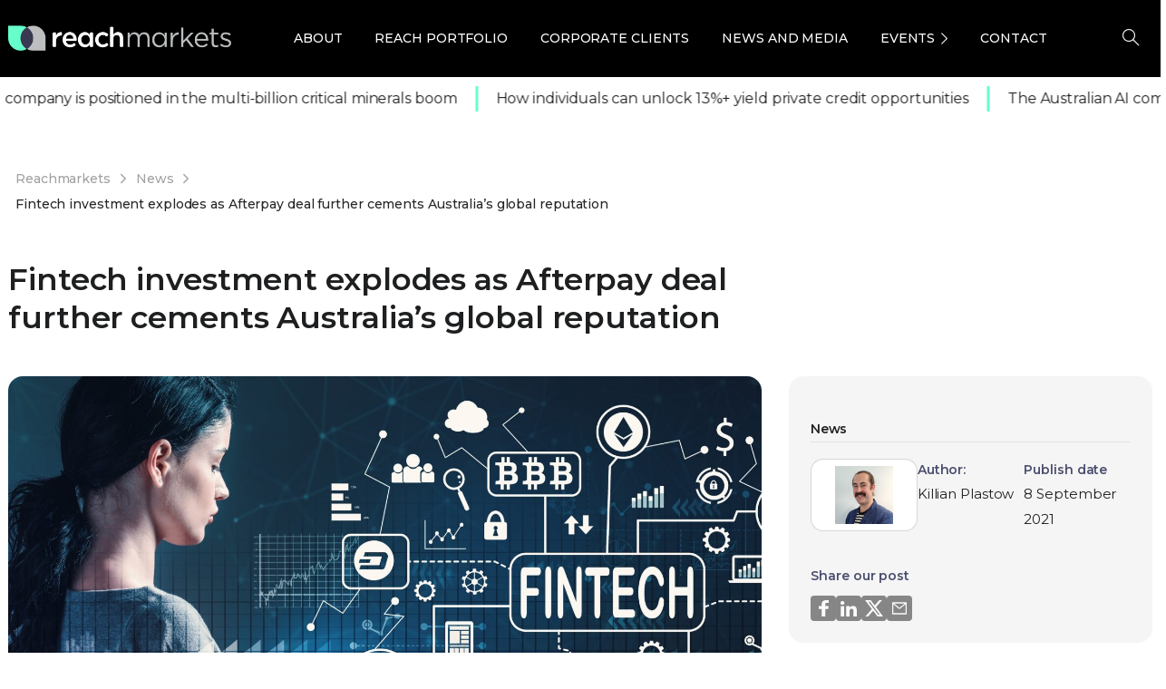

--- FILE ---
content_type: text/html; charset=UTF-8
request_url: https://reachmarkets.com.au/news/fintech-investment-explodes-afterpay-deal/
body_size: 61347
content:
<!doctype html><html lang="en-AU"><head><meta charset="UTF-8"><meta name="viewport" content="width=device-width, initial-scale=1"><link rel="profile" href="https://gmpg.org/xfn/11"><link rel="pingback" href="https://reachmarkets.com.au/xmlrpc.php" /><meta name='robots' content='index, follow, max-image-preview:large, max-snippet:-1, max-video-preview:-1' /><title>Fintech investment explodes as Afterpay deal further cements Australia’s global reputation - News</title><link rel="preload" as="style" href="https://fonts.googleapis.com/css?family=Montserrat%3A400%2C700&#038;display=swap" /><link rel="stylesheet" href="https://fonts.googleapis.com/css?family=Montserrat%3A400%2C700&#038;display=swap" media="print" onload="this.media='all'" /><noscript><link rel="stylesheet" href="https://fonts.googleapis.com/css?family=Montserrat%3A400%2C700&#038;display=swap" /></noscript><meta name="description" content="Almost US$900 m has been injected into Australian fintech businesses in the first half of 2021, and might extend until the end of the year." /><link rel="canonical" href="https://staging-reach.enouvodev.com/news/fintech-investment-explodes-afterpay-deal/" /><meta property="og:locale" content="en_US" /><meta property="og:type" content="article" /><meta property="og:title" content="Fintech investment explodes as Afterpay deal further cements Australia’s global reputation - News" /><meta property="og:description" content="Almost US$900 m has been injected into Australian fintech businesses in the first half of 2021, and might extend until the end of the year." /><meta property="og:url" content="https://staging-reach.enouvodev.com/news/fintech-investment-explodes-afterpay-deal/" /><meta property="og:site_name" content="Reach Markets" /><meta property="article:publisher" content="https://www.facebook.com/ReachMarkets/" /><meta property="article:published_time" content="2021-09-07T22:57:31+00:00" /><meta property="article:modified_time" content="2021-09-08T00:54:33+00:00" /><meta property="og:image" content="https://wp-media.reachmarkets.com.au/wp-content/uploads/2021/09/07090355/fintech-scaled.jpeg" /><meta property="og:image:width" content="2560" /><meta property="og:image:height" content="1529" /><meta property="og:image:type" content="image/jpeg" /><meta name="author" content="Killian Plastow" /><meta name="twitter:card" content="summary_large_image" /><meta name="twitter:creator" content="@reach_markets" /><meta name="twitter:site" content="@reach_markets" /><meta name="twitter:label1" content="Written by" /><meta name="twitter:data1" content="Killian Plastow" /><meta name="twitter:label2" content="Est. reading time" /><meta name="twitter:data2" content="5 minutes" /> <script type="application/ld+json" class="yoast-schema-graph">{"@context":"https://schema.org","@graph":[{"@type":"Article","@id":"https://staging-reach.enouvodev.com/news/fintech-investment-explodes-afterpay-deal/#article","isPartOf":{"@id":"https://staging-reach.enouvodev.com/news/fintech-investment-explodes-afterpay-deal/"},"author":{"name":"Killian Plastow","@id":"https://staging-reach.enouvodev.com/#/schema/person/246794f30017866e56b1c89e0de78269"},"headline":"Fintech investment explodes as Afterpay deal further cements Australia’s global reputation","datePublished":"2021-09-07T22:57:31+00:00","dateModified":"2021-09-08T00:54:33+00:00","mainEntityOfPage":{"@id":"https://staging-reach.enouvodev.com/news/fintech-investment-explodes-afterpay-deal/"},"wordCount":674,"commentCount":0,"publisher":{"@id":"https://staging-reach.enouvodev.com/#organization"},"image":{"@id":"https://staging-reach.enouvodev.com/news/fintech-investment-explodes-afterpay-deal/#primaryimage"},"thumbnailUrl":"https://wp-media.reachmarkets.com.au/wp-content/uploads/2021/09/07090355/fintech-scaled.jpeg","keywords":["Afterpay","BNPL","Buy Now Pay Later","Financial","Fintech","Fintech Investments"],"articleSection":["News"],"inLanguage":"en-AU","potentialAction":[{"@type":"CommentAction","name":"Comment","target":["https://staging-reach.enouvodev.com/news/fintech-investment-explodes-afterpay-deal/#respond"]}]},{"@type":"WebPage","@id":"https://staging-reach.enouvodev.com/news/fintech-investment-explodes-afterpay-deal/","url":"https://staging-reach.enouvodev.com/news/fintech-investment-explodes-afterpay-deal/","name":"Fintech investment explodes as Afterpay deal further cements Australia’s global reputation - News","isPartOf":{"@id":"https://staging-reach.enouvodev.com/#website"},"primaryImageOfPage":{"@id":"https://staging-reach.enouvodev.com/news/fintech-investment-explodes-afterpay-deal/#primaryimage"},"image":{"@id":"https://staging-reach.enouvodev.com/news/fintech-investment-explodes-afterpay-deal/#primaryimage"},"thumbnailUrl":"https://wp-media.reachmarkets.com.au/wp-content/uploads/2021/09/07090355/fintech-scaled.jpeg","datePublished":"2021-09-07T22:57:31+00:00","dateModified":"2021-09-08T00:54:33+00:00","description":"Almost US$900 m has been injected into Australian fintech businesses in the first half of 2021, and might extend until the end of the year.","breadcrumb":{"@id":"https://staging-reach.enouvodev.com/news/fintech-investment-explodes-afterpay-deal/#breadcrumb"},"inLanguage":"en-AU","potentialAction":[{"@type":"ReadAction","target":["https://staging-reach.enouvodev.com/news/fintech-investment-explodes-afterpay-deal/"]}]},{"@type":"ImageObject","inLanguage":"en-AU","@id":"https://staging-reach.enouvodev.com/news/fintech-investment-explodes-afterpay-deal/#primaryimage","url":"https://wp-media.reachmarkets.com.au/wp-content/uploads/2021/09/07090355/fintech-scaled.jpeg","contentUrl":"https://wp-media.reachmarkets.com.au/wp-content/uploads/2021/09/07090355/fintech-scaled.jpeg","width":2560,"height":1529,"caption":"Cryptocurrency fintech theme with business woman using a tablet computer"},{"@type":"BreadcrumbList","@id":"https://staging-reach.enouvodev.com/news/fintech-investment-explodes-afterpay-deal/#breadcrumb","itemListElement":[{"@type":"ListItem","position":1,"name":"Home","item":"https://reachmarkets.com.au/"},{"@type":"ListItem","position":2,"name":"Fintech investment explodes as Afterpay deal further cements Australia’s global reputation"}]},{"@type":"WebSite","@id":"https://staging-reach.enouvodev.com/#website","url":"https://staging-reach.enouvodev.com/","name":"Reach Markets","description":"","publisher":{"@id":"https://staging-reach.enouvodev.com/#organization"},"alternateName":"Reach Markets","potentialAction":[{"@type":"SearchAction","target":{"@type":"EntryPoint","urlTemplate":"https://staging-reach.enouvodev.com/?s={search_term_string}"},"query-input":{"@type":"PropertyValueSpecification","valueRequired":true,"valueName":"search_term_string"}}],"inLanguage":"en-AU"},{"@type":"Organization","@id":"https://staging-reach.enouvodev.com/#organization","name":"Reach Markets","alternateName":"Reach Markets","url":"https://staging-reach.enouvodev.com/","logo":{"@type":"ImageObject","inLanguage":"en-AU","@id":"https://staging-reach.enouvodev.com/#/schema/logo/image/","url":"https://wp-media.reachmarkets.com.au/wp-content/uploads/2018/07/logo-reach.png","contentUrl":"https://wp-media.reachmarkets.com.au/wp-content/uploads/2018/07/logo-reach.png","width":74,"height":50,"caption":"Reach Markets"},"image":{"@id":"https://staging-reach.enouvodev.com/#/schema/logo/image/"},"sameAs":["https://www.facebook.com/ReachMarkets/","https://x.com/reach_markets","https://www.linkedin.com/company/reach-markets/"]},{"@type":"Person","@id":"https://staging-reach.enouvodev.com/#/schema/person/246794f30017866e56b1c89e0de78269","name":"Killian Plastow","image":{"@type":"ImageObject","inLanguage":"en-AU","@id":"https://staging-reach.enouvodev.com/#/schema/person/image/","url":"https://wp-media.reachmarkets.com.au/wp-content/uploads/2021/04/07135459/killian.jpg","contentUrl":"https://wp-media.reachmarkets.com.au/wp-content/uploads/2021/04/07135459/killian.jpg","caption":"Killian Plastow"},"url":"https://reachmarkets.com.au/author/killian_plastow/"}]}</script> <link rel='dns-prefetch' href='//js.hs-scripts.com' /><link href='https://fonts.gstatic.com' crossorigin rel='preconnect' /><link rel="alternate" type="application/rss+xml" title="Reach Markets &raquo; Feed" href="https://reachmarkets.com.au/feed/" /><link rel="alternate" type="application/rss+xml" title="Reach Markets &raquo; Comments Feed" href="https://reachmarkets.com.au/comments/feed/" /><link rel="Shortcut Icon" type="image/x-icon" href="https://wp-media.reachmarkets.com.au/wp-content/uploads/2025/02/20131325/cropped-logo-reach1.png" /><link rel="shortcut Icon" href="https://wp-media.reachmarkets.com.au/wp-content/uploads/2025/02/20131325/cropped-logo-reach1.png" /><link rel="apple-touch-icon" sizes="180x180" href="https://wp-media.reachmarkets.com.au/wp-content/uploads/2025/02/20131325/cropped-logo-reach1.png" /><link rel="icon" type="image/png" sizes="32x32" href="https://wp-media.reachmarkets.com.au/wp-content/uploads/2025/02/20131325/cropped-logo-reach1.png" /><link rel="icon" type="image/png" sizes="16x16" href="https://wp-media.reachmarkets.com.au/wp-content/uploads/2025/02/20131325/cropped-logo-reach1.png" /><link rel="preconnect" href="https://fonts.gstatic.com/" crossorigin><link rel="preconnect" href="https://fonts.googleapis.com/" crossorigin><link rel="alternate" type="application/rss+xml" title="Reach Markets &raquo; Fintech investment explodes as Afterpay deal further cements Australia’s global reputation Comments Feed" href="https://reachmarkets.com.au/news/fintech-investment-explodes-afterpay-deal/feed/" /><link rel="alternate" title="oEmbed (JSON)" type="application/json+oembed" href="https://reachmarkets.com.au/wp-json/oembed/1.0/embed?url=https%3A%2F%2Freachmarkets.com.au%2Fnews%2Ffintech-investment-explodes-afterpay-deal%2F" /><link rel="alternate" title="oEmbed (XML)" type="text/xml+oembed" href="https://reachmarkets.com.au/wp-json/oembed/1.0/embed?url=https%3A%2F%2Freachmarkets.com.au%2Fnews%2Ffintech-investment-explodes-afterpay-deal%2F&#038;format=xml" /><style id='wp-img-auto-sizes-contain-inline-css' type='text/css'>img:is([sizes=auto i],[sizes^="auto," i]){contain-intrinsic-size:3000px 1500px}
/*# sourceURL=wp-img-auto-sizes-contain-inline-css */</style><style id='wp-emoji-styles-inline-css' type='text/css'>img.wp-smiley, img.emoji {
		display: inline !important;
		border: none !important;
		box-shadow: none !important;
		height: 1em !important;
		width: 1em !important;
		margin: 0 0.07em !important;
		vertical-align: -0.1em !important;
		background: none !important;
		padding: 0 !important;
	}
/*# sourceURL=wp-emoji-styles-inline-css */</style><link rel='stylesheet' id='awsm-team-css' href='https://reachmarkets.com.au/wp-content/cache/background-css/reachmarkets.com.au/wp-content/plugins/awsm-team-pro/css/team.min.css?ver=1.1&wpr_t=1769048820' type='text/css' media='all' /><link rel='stylesheet' id='popupaoc-public-style-css' href='https://reachmarkets.com.au/wp-content/cache/autoptimize/css/autoptimize_single_06a9bdd7132e3de7daaf7f284b37beba.css?ver=1.9.2&wpr_t=1769048820' type='text/css' media='all' /><link rel='stylesheet' id='ppress-frontend-css' href='https://reachmarkets.com.au/wp-content/cache/background-css/reachmarkets.com.au/wp-content/plugins/wp-user-avatar/assets/css/frontend.min.css?ver=4.16.8&wpr_t=1769048820' type='text/css' media='all' /><link rel='stylesheet' id='ppress-flatpickr-css' href='https://reachmarkets.com.au/wp-content/plugins/wp-user-avatar/assets/flatpickr/flatpickr.min.css?ver=4.16.8' type='text/css' media='all' /><link rel='stylesheet' id='ppress-select2-css' href='https://reachmarkets.com.au/wp-content/plugins/wp-user-avatar/assets/select2/select2.min.css?ver=6.9' type='text/css' media='all' /><style id='pix-intro-handle-inline-css' type='text/css'>body:not(.render) .pix-overlay-item {
         opacity: 0 !important;
     }
     body:not(.pix-loaded) .pix-wpml-header-btn {
         opacity: 0;
     }
         html:not(.render) {
             background: #000000  !important;
         }
         .pix-page-loading-bg:after {
             content: " ";
             position: fixed;
             top: 0;
             left: 0;
             width: 100vw;
             height: 100vh;
             display: block;
             background: #000000 !important;
             pointer-events: none;
             transform-style: flat;
             transform: scaleX(1);
             transition: transform .2s cubic-bezier(.27,.76,.38,.87);
             transform-origin: right center;
             z-index: 99999999999999999999;
         }
         body.render .pix-page-loading-bg:after {
             transform: scaleX(0);
             transform-origin: left center;
         }.vc_custom_1686712219315{background-color: #1e1f20 !important;}.vc_custom_1687160205561{padding-top: 30px !important;padding-bottom: 30px !important;background: #1e1f20 var(--wpr-bg-4062fe00-9d95-4939-98ba-76403ac56a8f) !important;background-position: center !important;background-repeat: no-repeat !important;background-size: contain !important;}.vc_custom_1687157634127{padding-top: 20px !important;padding-bottom: 20px !important;background-color: #000000 !important;}.vc_custom_1689896203504{margin-top: 30px !important;}.vc_custom_1749195990124{margin-bottom: 0px !important;}.vc_custom_1750833452647{margin-bottom: 0px !important;}.vc_custom_1742956150398{margin-bottom: 0px !important;}
/*# sourceURL=pix-intro-handle-inline-css */</style><link rel='stylesheet' id='essentials-bootstrap-css' href='https://reachmarkets.com.au/wp-content/themes/essentials/inc/scss/bootstrap.min.css?ver=6.9' type='text/css' media='all' /><link rel='stylesheet' id='custom-css-css' href='https://reachmarkets.com.au/wp-content/cache/autoptimize/css/autoptimize_single_68d97a5761eeb9a6320600e2a4147f2e.css?ver=6.9&wpr_t=1769048820' type='text/css' media='all' /><link rel='stylesheet' id='pix-flickity-style-css' href='https://reachmarkets.com.au/wp-content/themes/essentials/css/build/flickity.min.css?ver=3.0.9' type='text/css' media='all' /><link rel='stylesheet' id='essentials-pixicon-font-css' href='https://reachmarkets.com.au/wp-content/themes/essentials/css/build/pixicon-main/style.min.css?ver=3.0.9' type='text/css' media='all' /><link rel='stylesheet' id='main-style-css' href='https://reachmarkets.com.au/wp-content/cache/autoptimize/css/autoptimize_single_7f6bb7d0f4b131e4946c1da038d1ce35.css?ver=3.0.9&wpr_t=1769048820' type='text/css' media='all' /><link rel='stylesheet' id='pix-popups-style-css' href='https://reachmarkets.com.au/wp-content/themes/essentials/css/jquery-confirm.min.css?ver=3.0.9' type='text/css' media='all' /><link rel='stylesheet' id='essentials-select-css-css' href='https://reachmarkets.com.au/wp-content/themes/essentials/css/build/bootstrap-select.min.css?ver=3.0.9' type='text/css' media='all' /><link rel='stylesheet' id='slick-css-css' href='https://reachmarkets.com.au/wp-content/cache/autoptimize/css/autoptimize_single_7dd6efe7556ca666dca0126387feed72.css?ver=3.0.9' type='text/css' media='all' /><link rel='stylesheet' id='style-menu-icon-css' href='https://reachmarkets.com.au/wp-content/cache/autoptimize/css/autoptimize_single_c26f6aef0cd3f969bc582f3b677581cc.css?ver=3.0.9' type='text/css' media='all' /><link rel='stylesheet' id='pix-essentials-style-2-css' href='https://reachmarkets.com.au/wp-content/cache/autoptimize/css/autoptimize_single_c7cb797876fe13af32f5cdf8d7c49f57.css?ver=1753686765' type='text/css' media='all' /> <script type="text/javascript" src="https://reachmarkets.com.au/wp-includes/js/jquery/jquery.min.js?ver=3.7.1" id="jquery-core-js"></script> <script type="text/javascript" src="https://reachmarkets.com.au/wp-includes/js/jquery/jquery-migrate.min.js?ver=3.4.1" id="jquery-migrate-js"></script> <script type="text/javascript" src="https://reachmarkets.com.au/wp-content/plugins/wp-user-avatar/assets/flatpickr/flatpickr.min.js?ver=4.16.8" id="ppress-flatpickr-js" defer></script> <script type="text/javascript" src="https://reachmarkets.com.au/wp-content/plugins/wp-user-avatar/assets/select2/select2.min.js?ver=4.16.8" id="ppress-select2-js" defer></script> <link rel="https://api.w.org/" href="https://reachmarkets.com.au/wp-json/" /><link rel="alternate" title="JSON" type="application/json" href="https://reachmarkets.com.au/wp-json/wp/v2/posts/39708" /><link rel='shortlink' href='https://reachmarkets.com.au/?p=39708' />  <script class="hsq-set-content-id" data-content-id="blog-post">var _hsq = _hsq || [];
				_hsq.push(["setContentType", "blog-post"]);</script> <link rel="shortcut Icon" href="https://wp-media.reachmarkets.com.au/wp-content/uploads/2025/02/20131325/cropped-logo-reach1.png" /><link rel="apple-touch-icon" sizes="180x180" href="https://wp-media.reachmarkets.com.au/wp-content/uploads/2025/02/20131325/cropped-logo-reach1.png" /><link rel="icon" type="image/png" sizes="32x32" href="https://wp-media.reachmarkets.com.au/wp-content/uploads/2025/02/20131325/cropped-logo-reach1.png" /><link rel="icon" type="image/png" sizes="16x16" href="https://wp-media.reachmarkets.com.au/wp-content/uploads/2025/02/20131325/cropped-logo-reach1.png" /><link rel="pingback" href="https://reachmarkets.com.au/xmlrpc.php"><style type="text/css" id="breadcrumb-trail-css">.breadcrumbs .trail-browse,.breadcrumbs .trail-items,.breadcrumbs .trail-items li {display: inline-block;margin:0;padding: 0;border:none;background:transparent;text-indent: 0;}.breadcrumbs .trail-browse {font-size: inherit;font-style:inherit;font-weight: inherit;color: inherit;}.breadcrumbs .trail-items {list-style: none;}.trail-items li::after {content: "\002F";padding: 0 0.5em;}.trail-items li:last-of-type::after {display: none;}</style><meta name="generator" content="Powered by WPBakery Page Builder - drag and drop page builder for WordPress."/><meta name="generator" content="Powered by Slider Revolution 6.6.12 - responsive, Mobile-Friendly Slider Plugin for WordPress with comfortable drag and drop interface." /> <script>function setREVStartSize(e){
			//window.requestAnimationFrame(function() {
				window.RSIW = window.RSIW===undefined ? window.innerWidth : window.RSIW;
				window.RSIH = window.RSIH===undefined ? window.innerHeight : window.RSIH;
				try {
					var pw = document.getElementById(e.c).parentNode.offsetWidth,
						newh;
					pw = pw===0 || isNaN(pw) || (e.l=="fullwidth" || e.layout=="fullwidth") ? window.RSIW : pw;
					e.tabw = e.tabw===undefined ? 0 : parseInt(e.tabw);
					e.thumbw = e.thumbw===undefined ? 0 : parseInt(e.thumbw);
					e.tabh = e.tabh===undefined ? 0 : parseInt(e.tabh);
					e.thumbh = e.thumbh===undefined ? 0 : parseInt(e.thumbh);
					e.tabhide = e.tabhide===undefined ? 0 : parseInt(e.tabhide);
					e.thumbhide = e.thumbhide===undefined ? 0 : parseInt(e.thumbhide);
					e.mh = e.mh===undefined || e.mh=="" || e.mh==="auto" ? 0 : parseInt(e.mh,0);
					if(e.layout==="fullscreen" || e.l==="fullscreen")
						newh = Math.max(e.mh,window.RSIH);
					else{
						e.gw = Array.isArray(e.gw) ? e.gw : [e.gw];
						for (var i in e.rl) if (e.gw[i]===undefined || e.gw[i]===0) e.gw[i] = e.gw[i-1];
						e.gh = e.el===undefined || e.el==="" || (Array.isArray(e.el) && e.el.length==0)? e.gh : e.el;
						e.gh = Array.isArray(e.gh) ? e.gh : [e.gh];
						for (var i in e.rl) if (e.gh[i]===undefined || e.gh[i]===0) e.gh[i] = e.gh[i-1];
											
						var nl = new Array(e.rl.length),
							ix = 0,
							sl;
						e.tabw = e.tabhide>=pw ? 0 : e.tabw;
						e.thumbw = e.thumbhide>=pw ? 0 : e.thumbw;
						e.tabh = e.tabhide>=pw ? 0 : e.tabh;
						e.thumbh = e.thumbhide>=pw ? 0 : e.thumbh;
						for (var i in e.rl) nl[i] = e.rl[i]<window.RSIW ? 0 : e.rl[i];
						sl = nl[0];
						for (var i in nl) if (sl>nl[i] && nl[i]>0) { sl = nl[i]; ix=i;}
						var m = pw>(e.gw[ix]+e.tabw+e.thumbw) ? 1 : (pw-(e.tabw+e.thumbw)) / (e.gw[ix]);
						newh =  (e.gh[ix] * m) + (e.tabh + e.thumbh);
					}
					var el = document.getElementById(e.c);
					if (el!==null && el) el.style.height = newh+"px";
					el = document.getElementById(e.c+"_wrapper");
					if (el!==null && el) {
						el.style.height = newh+"px";
						el.style.display = "block";
					}
				} catch(e){
					console.log("Failure at Presize of Slider:" + e)
				}
			//});
		  };</script> <style type="text/css" id="reach-wp-custom-css">@import url('https://fonts.googleapis.com/css?family=Montserrat:400,500,600,700');#wpadminbar .ab-icon, #wpadminbar .ab-item:before, #wpadminbar>#wp-toolbar>#wp-admin-bar-root-default .ab-icon, .wp-admin-bar-arrow { font: normal 20px/1 dashicons !important;}li#menu-item-62816 { display: none!important;}footer.footer{ margin-bottom:-20px!important}form.search-form-widgetnews input.search-field.customhome{ padding:12px 15px!important; height:auto!important; border-radius:4px!important; font-size:16px!important; width:100%}form.search-form-widgetresearch input.search-field.customhome{ padding:12px 15px!important; height:auto!important; border-radius:4px!important; font-size:16px!important; width:100%}form.search-form-widgetnews i.fa.fa-search,form.search-form-widgetresearch i.fa.fa-search{ font-size:20px; color:#98a1a9; position:absolute; padding:14px; right:13px}section#custom_html-13{ margin-bottom:10px; margin-right:0!important}section#custom_html-14{ margin-bottom:10px; margin-right:0!important}a.backto-button.sidebar1:hover{ color:#fff!important}button.sub-divgetw a.ow-button-hover:hover{ color:#fff; background-color:#ff446e; border:none; background-position:100% 0; transition:.2s; opacity:1!important}button.sub-divgetw a.ow-button-hover{ letter-spacing:.8px; color:#fff!important; border:none; background-color:#ff446e!important; background-image:-webkit-linear-gradient(left,#ff446e 0%,#e469d8 50%,#ff446e 100%); background-image:linear-gradient(to right,#ff446e 0%,#e469d8 50%,#ff446e 100%); -webkit-transition:all .2s ease-in-out; padding:12px 30px!important; transition:all .2s ease-in-out!important; background-size:200% 100%; border-radius:55px; text-transform:uppercase; font-size:12px; font-weight:700}button.sub-divgetw:hover{ opacity:1!important}a.backto-button{ letter-spacing:.8px; color:#fff!important; border:none; background-color:#ff446e!important; background-image:-webkit-linear-gradient(left,#ff446e 0%,#e469d8 50%,#ff446e 100%); background-image:linear-gradient(to right,#ff446e 0%,#e469d8 50%,#ff446e 100%); -webkit-transition:all .2s ease-in-out; padding:12px 40px!important; transition:all .2s ease-in-out!important; background-size:200% 100%; border-radius:55px; text-transform:uppercase; font-size:12px; font-weight:700}a.backto-button.sidebar1{ padding:14px 20px!important}.button-back-to{ margin-bottom:30px}a.backto-button:hover{ color:#fff; background-color:#ff446e; border:none; background-position:100% 0; transition:.2s}.related-posts.row{ padding:0 47.5px}.logo{ width:250px!important}.divgetw.display-nt{ display:none}button.sh-header-search-submit,input.search-field.customhome{ height:67px}.related-posts .custom-card .card .card-img{ max-height:130px}.download-block1{ margin:0!important}h4.card-title>a{ color:#1E1F20!important}h4.card-title{ padding:15px; color:#1E1F20!important; font-size:14px!important; line-height:16px!important}h4.card-title>a:hover{ color:#688ad8!important}.recent-post-thumbnail>a>img:hover{ top:5px!important; box-shadow:0 8px 11px -6px rgba(0,0,0,.5)!important; transition:.2s}.recent-post-thumbnail.col-12:hover{ transition:.2s; top:5px}.col-sm-6.bannerform{ border:0 solid; border-top-left-radius:8px; border-bottom-left-radius:8px}.row.shadows,.row.formnewds{ box-shadow:0 0 30px 0 rgba(0,0,0,0.15); border-radius:8px; border:0 solid}@media screen and (max-width: 572px){ .col-sm-6.bannerform{ border-bottom-left-radius:0; border:0 solid; border-top-left-radius:8px; border-top-right-radius:8px }}p,h2>em>em,h2>em{ font-style:initial!important}.add-phlacholder-top>div>div>div>div>div>p{ border-top:1px solid #3b3852ba; border-bottom:1px solid #3b3852ba; padding:20px 0; margin-bottom:-30px!important}a.vc_general.vc_btn3.vc_btn3-size-md{ font-style:initial!important; font-size:12px!important}.book-next a.vc_general.vc_btn3.vc_btn3-size-md { font-size: 14px !important;}.col-sm-12.spaceinput.select-arrow:after{ content:" "; height:0; width:0; border-left:6px solid transparent; border-right:6px solid transparent; border-top:6px solid #688ad8; position:absolute; right:25px; top:63%; transition:all .3s linear}select#custentity_state_webform{ -webkit-appearance:none!important; -webkit-border-radius:2px!important; -moz-appearance:none; text-indent:1px}img.pt-cv-thumbnail{ border-radius:8px!important}img.vc_single_image-img.attachment-medium{ border-radius:8px!important}img.recent-post-image.wp-post-image{ border-radius:8px!important}h2.widgettitle{ text-align:left; text-transform:uppercase; font-size:20px!important; letter-spacing:1px}h2.recent-title{ margin:0!important; padding-top:5px!important; font-size:14px!important; line-height:26px!important}.recent-posts-widget.row>div>div>h2>a:hover{ color:#688ad8!important}.recent-posts-widget.row>div>div>h2>a{ color:#1E1F20!important; font-size:14px!important; line-height:16px!important}.recent-posts-widget.row{ padding:0 47.5px}.recent-post-thumbnail.col-12>a>img.recent-post-image.wp-post-image{ margin-top:10px!important; width:100%; height:130px; object-fit:cover}.offcanvas-navigation>.menu-main-menu-container{ padding:0 12%}.divgetw{ border:solid 0 transparent!important}.divgetwab{ border-radius:8px!important}.divgetwab>div{ padding:25px 0!important; border-radius:8px!important}ol.ol-meeting>li{ text-indent:-2em; list-style-type:none; counter-increment:item}ol.ol-meeting>li:before{ display:inline-block; width:2em; padding-right:.5em; font-weight:700; text-align:right; content:counter(item) "."}ol.ol-meeting{ margin-top:-35px!important}ol.ol-meeting>li{ padding:0 8px!important; margin-left:25px!important}ol.ol-meeting>li{ margin-top:15px}.offcanvas-navigation{ padding:7% 0 0!important; background:#3b3951!important}section#search-21{ padding:0 7%}button.btn.backtoweb1{ background:none; margin-top:80px!important; padding:10px; font-weight:600!important; color:#fff!important}input.search-field.customhome.abc{ border-bottom:0 solid #cecece!important; width:100%!important; border-radius:2px!important; padding:13px 0 10px 45px !important}.fa-remove:before,.fa-close:before,.fa-times:before{ content:"X"; font-family:Montserrat!important; font-size:20px}i.fa.fa-close.offcanvas-close{ border-bottom:1px solid #5a5767; padding-bottom:15px; padding-right:15px; text-align:right; margin-top:-27px; color:#fff!important}.offcanvas-navigation ul li a{ color:#fff; font-weight:600}@media screen and (max-width: 426px){ .current-menu-item::after{ height:unset!important }}.offcanvas-navigation ul li.menu-item-has-children>a:after{ border-color:#f4f4f4 transparent transparent!important; right:12%!important}a.button-backto{ padding:0 7%}.offcanvas-navigation ul li{ border-bottom:1px solid #9e9c9c4f!important}ul.sub-menu>li,ul.sub-menu>li>a{ color:#fff!important; border:0!important}img.img-logo-mobile{ width:65%; margin-left:40px}.slice.type4 .card .card-img{ height:380px!important}.tp-caption.rev-btn.tp-withaction.rs-hover-ready{ color:#3d3b53!important; border:none; background-color:#6fc; background-image:-webkit-linear-gradient(left,#6fc 0%,#6be2fc 50%,#6fc 100%); background-image:linear-gradient(to right,#6fc 0%,#6be2fc 50%,#6fc 100%); -webkit-transition:all .2s ease-in-out; padding:12px 23px!important; transition:all .2s ease-in-out!important; background-size:200% 100%}.tp-caption.rev-btn.tp-withaction.rs-hover-ready:hover{ color:#fff; background-color:#6be2fc; border:none; background-position:100% 0; transition:.2s}.divgetwab>div{ border-radius:8px!important}p.content-divgetw-ab{ text-transform:uppercase}button.sub-divgetwb.ai-n{ color:#3d3b7d; background-image:linear-gradient(to right,#66ffcb,#6be0ff)}p.content-divgetw-a{ text-align:center!important}.divgetwab{ border-radius:8px!important; text-align:center; background-image:linear-gradient(rgba(0,0,0,0.49019607843137253),rgba(0,0,0,0.49019607843137253)),var(--wpr-bg-6923b258-9e77-46ea-9542-36417d12d1ff)!important; background-size:cover; background-position:center center}.fullh-l{ background:#0000007d!important}.fullh-l.content2{ background:#0000007d!important; padding:30px 0!important; border-radius:0!important}span.comments{ display:none!important}p.content-divgetw.content3{ font-weight:700; font-size:28px!important}.divgetw.content1{ padding:0 47.8px!important}.container-border1.image1{ background-image:var(--wpr-bg-5f14648b-b81e-44b5-bbc6-1910b49c0650); background-size:cover; background-position:center center}.container1>p{ max-width:100%!important; margin:40px 0 0!important}button.sub-contact1{ text-transform:uppercase; width:100%; color:#fff; padding:10px; background:#668ad7; font-weight:700; font-size:26px!important; border:none}.container1{ padding:60px 0; background:#00000087}p.body-title-header-contact1.conect1{ text-align:center!important; margin-bottom:25px!important; font-weight:700; text-transform:uppercase; font-size:40px!important; color:#66fecc!important; margin-top:0!important}h3.title-special{ padding:0 30px; font-size:28px!important; font-weight:500; font-style:normal; font-stretch:normal; line-height:normal; letter-spacing:normal; text-align:center; color:#698ad9}.body-title-contact1.border1{ padding:0 47.8px}button.sub-contact1:hover{ cursor:pointer}.cutomimgai{ height:210px!important}@media screen and (max-width:768px){ .cutomimgai{ height:unset!important } .divgetw.content1{ padding:0!important } p.body-title-header-contact1.conect1{ font-size:22px!important; text-align:center!important } button.sub-contact1{ font-size:18px!important } .body-title-contact1.border1{ padding:0!important } h3.title-special{ padding:0 15px!important } p.description-par{ text-align:center!important } img.participation{ width:60%!important; margin-left:-10px!important } p.center-a{ text-align:center!important } .div-participation{ margin:30px 0!important }}.div-participation>div{ margin:10px 0}.div-participation{ margin:30px 47.8px; background-color:#f6f7f8; padding:30px 5px}img.participation{ width:45%}.col-part{ text-align:center!important}p.description-par{ font-size:14px!important; text-align:center}p.center-a{ margin-bottom:30px!important; margin-top:-5px!important; font-size:18px!important; font-weight:400; font-style:normal; font-stretch:normal; line-height:1.4; letter-spacing:normal; color:#3b3852; text-align:center}.divgetwa{ text-align:center; background-image:var(--wpr-bg-7848388f-7715-42b7-9f59-9e8b0792e346)!important; background-size:cover; background-position:center center}p.content-divgetwb{ color:#fff!important; text-transform:uppercase; font-size:14px!important; font-weight:700; font-style:normal; font-stretch:normal; line-height:1.71!important; text-align:center!important; padding:25px 15px 11px}p.content-divgetw-ab{ padding-top:15px!important; margin-bottom:-15px!important; text-align:center!important; display:block; color:#65fecb!important; font-size:22px!important; font-weight:700}button.sub-divgetwb:hover{ opacity:.65}button:focus{ outline:1px dotted; outline:0 auto -webkit-focus-ring-color!important}button.sub-divgetwb{ background:#678ad8; border-radius:35px; border:1px; text-align:center; color:#fff; line-height:2.33; text-transform:uppercase; margin-bottom:25px; font-size:12px; font-weight:700; padding:4px 15px}p.content-divgetw-a{ display:none}.featuretitle{ margin-top:100px; margin-bottom:30px; font-size:22px; font-weight:500; font-style:normal; font-stretch:normal; line-height:normal; letter-spacing:.5px; text-align:center!important; color:#698ad9}h1.featureh1{ font-size:31px!important; text-align:left; font-weight:700; font-style:normal; font-stretch:normal; line-height:1.31; letter-spacing:1.7px; margin-bottom:50px; color:#1E1F20}ol.color.font-bold>li>a{ text-decoration:underline!important}p.color.font-bold.nomal{ color:inherit!important; font-size:18px!important}p.color.font-bold,ol.color.font-bold>li>a,ol.color.font-bold>li{ font-weight:400; font-style:normal; font-stretch:normal; letter-spacing:.2px; color:#698ad9!important}.space{ height:50px; margin-top:-50px}h2.title-feature{ font-size:22px!important; font-weight:700; font-style:normal; font-stretch:normal; line-height:1.18; letter-spacing:.3px; color:#3b3852}.company-description-mt{ padding:0 !important; text-transform:uppercase; font-size:12px!important; font-weight:700; padding:14px 25px}.img-meeting{ padding:0 47.5px!important}.img-meeting>figure>div>img{ margin-top:0!important}@media screen and (max-width: 768px){ .img-meeting{ padding:0!important } .company-description-mt{ padding:0!important } .padding-text{ padding:0 15px }}p.color.font-bold.nomal,ol.color.font-bold>li>a,ol.color.font-bold>li{ font-style:normal; text-align:left!important}ol.number-list>li::before{ content:counter(count-me) ". "; display:block; position:relative; max-width:0; max-height:0; left:-1.3em; top:.05em; font-weight:700; counter-increment:item}p.color.font-bold.size{ animation-name:fadeInUp; animation-duration:1s; padding:20px 0; font-size:24px!important; font-weight:400; font-style:italic; font-stretch:normal; line-height:1.08; letter-spacing:.3px; color:#698ad9}ol.number-list>li{ counter-increment:count-me; display:block}ol.number-list{ list-style-type:none; counter-reset:item}aside#secondary>section#search-2>form>label>input.search-field{ padding:13px 0 13px 15px !important; width:100%!important}.navbarsearchform{ position:unset; float:right}header.centered .navbarsearchform,header.ad .navbarsearchform{ margin-left:25px; margin-bottom:12px}form#navbarsearchform>input,form#navbarsearchformsticky>input{ color:#fff}input[type=search]:-moz-placeholder{ color:#7f7f7f!important}input[type=search]:-ms-input-placeholder{ color:#7f7f7f!important}input[type=search]::-moz-placeholder{ color:#7f7f7f!important}input[type=search]::-webkit-input-placeholder{ color:#7f7f7f!important}.search-field:focus{ outline:0; border-bottom:2px solid #7b57d8; transition:.5s}.sl .search-field{ text-align:left}td.td-company-mobile>p>strong{ color:#fff!important}.single-thumbnail-inside.row.align-items-end{ display:-webkit-box!important; -webkit-box-align:center!important; -ms-flex-align:end!important; align-items:flex-end!important}.single-thumbnail{ height:400px}@media screen and (max-width:768px) and (min-width:320px){ .single-thumbnail-inside{ height:300px!important; width:100% }}@media screen and (max-width:768px){ .single-thumbnail-inside.row.align-items-end{ display:flex!important; display:-webkit-inline-box!important }}.single-thumbnail-inside{ height:400px; width:100%}.single-title-zone.ws-sl{ margin-left:0; vertical-align:-webkit-baseline-middle}.single-title-zone{ margin-bottom:auto!important}.row.figure23{ margin-left:32.8px; margin-right:32.8px}.form-group>.row{ margin-left:0; margin-right:0}.post .entry-content table{ max-width:730px; margin:10px auto 30px; font-size:16px}.container-border>div>h4{ text-align:center!important; font-size:22px!important}.post .entry-content li{ padding:0; margin-left:15px; line-height:35px}p.disclaimer>a{ font-size:12px!important; font-style:normal; color:#fff!important; text-align:center; background-image:linear-gradient(to right,#6989d8,#7b56d8); width:145px; border-radius:35px; padding:12px 25px; text-decoration:none; font-weight:700}h4,.post .entry-content p{ color:#3B3852}p.footer-menu-text{ margin-top:15px; margin-bottom:2px; color:#bcbec0; font-size:13px!important}hr.hr-post{ margin:45px 0!important}img.alignnone.img2{ margin-top:35px!important}@media screen and (max-width: 768px) and (min-width:426px){ .body-title-contact>div>.be-border{ width:74%; margin-left:0!important }}@media screen and (max-width: 576px){ p,.post .entry-content li{ text-align:left!important } .single-top-area .social-icons{ margin:10px auto 20px }}@media screen and (max-width:425px){ .body-title-contact>div>.be-border{ width:74%; margin-left:14%!important }}@media screen and (max-width:339px){ td.td-company2{ font-size:12px!important; background:#fff } td.td-company21>span{ font-size:12px!important } td.td-company2>span{ line-height:18px!important; font-size:12px!important }}@media screen and (max-width:384px){ td.td-company2{ padding:5px!important; background:#fff } td.td-company21{ padding:5px!important; background:#fff }}@media screen and (max-width:576px){ p.sharetext{ text-align:left!important; margin-top:20px; margin-bottom:-10px; margin-right:10px }}.ws{ display:none}.footer-social-add{ display:none}img.iconshr.mailshr{ margin-top:3px; padding:2px}.single-top-area.clearfix>div>a>img.iconshr.mailshr{ padding:0 25px 0 0; margin-top:7px}div#cdisclaimer{ height:50px}p.textfooter{ font-size:13px!important; margin-bottom:0}.footer .additional-text{ margin-bottom:20px}p.power-by{ margin-bottom:20px}.load-more-posts-container{ margin-top:35px}.footer-social-add{ margin-top:35px}footer.footer{ padding-bottom:5px; padding-top:10px}a.footer-social-a{ font-size:20px}a.btn-load-more-posts.button-foooter{ letter-spacing:1.5px; font-weight:600}p.textfooter{ color:#bcbec0}p.textfooter>a{ color:#bcbec0}p.textfooter>a:hover{ color:#fff}footer.footer{ padding-top:10px!important; padding-bottom:5px!important}table.table-rating{ border:1px solid #0000000f}tr.tr-rating12{ background-image:linear-gradient(to right,#6989d8,#7b56d8); border-bottom:1px solid #6b6b6b61; color:#fff}tr.tr-rating12>td.td-rating{ text-align:left!important; padding:10px!important}tr.tr-rating12>td.td-rating11{ border-right:1px solid #ffffff4a; padding:10px 70px 10px 10px !important}tr.tr-rating>td.td-rating1{ padding:10px!important; border-right:1px solid #0000000f}p.body-title-header-contact.conect{ text-align:center!important}tr.tr-rating>td.td-rating{ padding:10px!important; text-align:left}div#subcribe-form{ margin-top:-35px; height:50px}p.text-first-analyst{ font-size:18px!important}p.disclaimer.nav-toggle:hover{ color:#2f6eff!important}.post .tags a:hover,.post .tags a:focus{ background:#698ad9!important; color:#fff!important; transition:.3s}.post .tags a{ color:#698ad9!important; text-transform:unset!important; background:#f1f1f1!important; font-family:Montserrat!important}table.table-company-mobile{ border-top-left-radius:8px!important; border-top-right-radius:8px!important}p.source{ margin-bottom:-10px!important}p.disclaimer.nav-toggle{ text-align:left!important; font-style:italic!important; color:#698ad9!important}p.investment-risk{ padding-top:20px}.body-container-dis{ padding:100px}.body-container-dis>p>strong{ text-transform:uppercase; font-size:18px!important}@media screen and (max-width: 768px){ .slice.type4 .card-deck .card:nth-child(n+2):nth-child(-n+3),.slice.type4 .card-deck .card:nth-child(n+6):nth-child(-n+7),.slice.type4 .card-deck .card:nth-child(n+10):nth-child(-n+11){ flex-basis:385px } tr.tr-rating12>td.td-rating{ padding:10px 5px!important } td.td-rating1{ border-right:1px solid #0000000f } table.table-rating{ border:1px solid #0000000f } tr.tr-rating12>td.td-rating11{ border-right:1px solid #ffffff3d; padding:10px 5px!important } tr.tr-rating>td.td-rating{ padding:10px!important; text-align:left } .body-container-dis{ padding:100px 0!important }}div#cdescription{ margin-top:-30px!important; height:30px}.carousel-caption{ position:absolute; right:auto; left:auto; z-index:10; padding-top:0; padding-bottom:0; color:#fff}.home .carousel-caption,.page .carousel-caption{ left:auto!important; bottom:30%}.home .carousel-inner,.page .carousel-inner{ box-shadow:0 0 50px -24px rgba(0,0,0,.6)!important}p.read-this-post>a{ z-index:9999!important; font-size:14px!important; opacity:1!important; color:#fff!important; font-weight:700!important; padding:12px 20px!important; border-radius:35px; border:2px solid #fff!important}p.read-this-post>a:hover{ color:#1f1e1e!important; background-color:#fff!important}.home .entry-content .carousel-image,.page .entry-content .carousel-image{ height:570px; object-fit:cover; opacity:.65}.home .carousel-control-next,.page .carousel-control-next,.home .carousel-control-prev,.page .carousel-control-prev{ top:auto; bottom:50%}.tparrows{ background:rgba(255,255,255,0)}.tparrows:hover{ opacity:.65; background:#1E1F20}.home .carousel,.page .carousel{ margin-bottom:0}.tparrows:before{ font-size:40px}.be-border{ background:#fff; margin-top:30px!important}p.body-title-header-contact.conect{ font-size:18px!important; font-weight:700; font-style:normal; font-stretch:normal; line-height:normal; letter-spacing:2px; text-align:center; color:#3b3852}.body-title-contact{ margin-top:100px}p.body-text-header-contact{ font-size:18px!important; padding-right:20px; font-weight:400; font-style:normal; font-stretch:normal; line-height:1.56!important; letter-spacing:.2px; color:#3b3852}.body-title-contact>div{ margin-top:50px}h3.body-title-header-contact{ font-size:36px; font-weight:500; font-style:normal; font-stretch:normal; line-height:normal; letter-spacing:normal; color:#698ad9; text-align:center}.page .entry-content h1,.page .entry-content h2,.page .entry-content h3,.page .entry-content h4,.page .entry-content h5,.page .entry-content h6{ max-width:100%}@media screen and (min-width:768px) and (max-width:1550px){ .container-border{ margin:0 100px 2px!important }}@media screen and (max-width:768px){ .checkmark{ left:0!important } .quest{ padding-left:40px!important } .modal-body{ margin:-15px; padding:0 } p.body-text-header-contact{ padding-right:0!important } .container-border{ margin:0 0 -60px!important; height:auto!important } .image-bout{ margin-bottom:-35px; padding:100px 0!important }}.fullh{ width:100vw; position:relative; margin-left:-50vw; left:50%}.body-title>h3.body-title-header-about{ font-size:36px; font-weight:400; font-style:normal; font-stretch:normal; line-height:normal; letter-spacing:normal; color:#698ad9}p.body-text-header-about{ font-size:24px!important; font-weight:400; font-style:normal; font-stretch:normal; line-height:1.5!important; letter-spacing:.3px; color:#3b3852}.container-border{ padding:70px 0; margin:0 300px -60px; height:415px; border-style:solid; border-width:10px; border-image-source:linear-gradient(to right,#ff446e,#e469d8); border-image-slice:1}.body-title-why-reach.fullh>div>div>h3.body-title-header-about{ font-size:36px; font-weight:400; font-style:normal; font-stretch:normal; line-height:normal; letter-spacing:normal; color:#ff446f}.body-title-why-reach{ padding:50px 0 0}.image-bout{ z-index:-1; background-size:cover; margin-bottom:-35px; padding:250px 0; background-image:var(--wpr-bg-2bd4d0fc-5455-4e47-b38d-ecf12c765fb4)}.logo{ margin-left:15px}.header-upper>div{ margin-right:15px}@media screen and (max-width: 576px){ .single-thumbnail{ height:475px }}input:-webkit-autofill{ -webkit-box-shadow:0 0 0 30px #fff inset!important; -webkit-text-fill-color:#94abe4!important}.row.sl{ margin-top:40px!important}.single-title-zone h1{ line-height:1.2em}.sidebar .recent-posts-widget .recent-post-thumbnail{ padding-right:15px}.slice.type1 .card .card-text{ color:#3b3852}p.card-meta{ font-size:16px!important; color:#3b3852!important}p.readtimepost{ margin-bottom:0; color:#3b3852; margin-top:15px}.slice.type1 .card .card-img-top{ box-shadow:0 0 35px -22px rgba(0,0,0,0.5)}img.useravatar.avatar-20.photo{ display:none}span.author{ display:none}.card-body{ -webkit-box-flex:1; -ms-flex:1 1 auto; flex:1 1 auto; padding:1.25rem 0!important}p,span,li{ line-height:28.8px!important}@media screen and (max-width:768px){ ul#footer-main-menu{ margin-left:-40px } .sidebar .widget{ margin:0 0 40px; padding-left:0 } li#menu-item-footer{ display:inline-block; padding:0 3px!important } .sidebar .recent-posts-widget .recent-post-thumbnail{ padding-right:15px } table.table-company-mobile{ display:block } table.table-company-data{ display:none } header.ad{ margin-left:0!important; margin-top:0; padding:1px!important } .container.addf-header{ width:100%; margin:0!important } header{ margin-bottom:0 } .offcanvas-menu-button.centered{ margin-right:30px } .header-upper>.logo{ margin-left:-30px; margin-top:40px; height:30px } .logo{ transform:scale(0.7) } .offcanvas-menu-button{ margin-right:30px } header.ad .ad{ height:0 } .tparrows.uranus{ display:none }}@media screen and (min-width:769px){ .dislaimer-foooter{ margin:0 47.8px!important } ul#menu-main-menu>li>a{ color:#fff } table.table-company-mobile{ display:none!important } table.table-company-data{ display:block }}.post .entry-content table{ font-size:14px!important}.sidebar a:hover,.sidebar a:focus{ color:#bcbec0!important; text-decoration:none}button.sub-divgetw:hover{ color:#fff; opacity:.65}ul#menu-main-menu>li>a:hover{ color:#66fecc}header.centered a:hover,header.centered a:focus,header.ad a:hover,header.ad a:focus{ color:#66fecc!important; transition:.2s}.slice.type1 .card .card-title a:hover,.slice.type1 .card .card-title a:focus{ color:#bcbec0; text-decoration:none; transition:.2s}p.power-by>a:hover{ color:#66fecc}a.footer-social-a:hover{ color:#93929e!important}a.btn-load-more-posts.button-foooter:hover{ color:#bcbec0}.post .entry-content p a,.post .entry-content li a,.post .entry-content dd a{ color:#0073aa; box-shadow:inset 0 -5px 0 rgba(124,141,191,0); transition:.2s}.post .entry-content p a:hover,.post .entry-content p a:focus,.post .entry-content li a:hover,.post .entry-content li a:focus,.post .entry-content dd a:hover,.post .entry-content dd a:focus{ opacity:.65; box-shadow:inset 0 -1px 0 rgba(124,141,191,0); transition:.2s}table.table-company-mobile{ background-image:linear-gradient(to right,#6989d8,#7b56d8)!important; display:inline-table}td.td-company-mobile>p{ text-align:center!important}table.table-company-mobile{ margin-bottom:-10px!important}td.td-company-mobile{ padding:15px 10px!important; border:1px solid #ffffff5e; color:#fff}strong.strong-company-mobile{ font-size:18px!important; color:#fff}@media screen and (max-width:308px){ td.td-company-mobile{ padding:15px 5px!important }}@media screen and (min-width:769px){ td.td-company2{ padding:25px 40px 10px!important } td.td-company21{ padding:5px 40px 25px!important }}td.td-company2:first-child{ border-right:1px solid #bcbec021!important}td.td-company21:first-child{ border-right:1px solid #bcbec021!important}tbody.tbody-company2{ -webkit-appearance:none; -webkit-box-shadow:0 4px 15px 0 rgba(0,0,0,0.1)!important; -moz-box-shadow:0 4px 15px 0 rgba(0,0,0,0.1); border-bottom-left-radius:8px; border-bottom-right-radius:8px; border:0!important; box-shadow:0 4px 15px 0 rgba(0,0,0,0.1)}td.td-company-data1>strong{ font-size:14px!important; color:#fff}table.table-company-data{ margin:10px auto -15px!important; background-image:linear-gradient(to right,#6989d8,#7b56d8); box-shadow:0 4px 15px 0 rgba(0,0,0,0.1); border:0; border-radius:8px}td.td-company-data{ font-size:11px; color:#fff}table > tbody > tr{ border-bottom:0 solid #efefef}td.td-company-data{ padding:25px 6px 5px!important; border-left:0 solid #fff; border-top:0 solid #fff; border-bottom:0 solid #fff; border-right:1px solid #ffffff1a}td.td-company-data1{ padding:5px 21px 25px!important; border-left:0 solid #fff; border-top:0 solid #fff; border-bottom:0 solid #fff; border-right:1px solid #ffffff1a}.form-group.check-invesstor{ margin:35px 0}h3.body-title-header{ font-size:25px; font-weight:700; text-align:center; max-width:100%!important; text-transform:uppercase}.body-title{ padding-top:25px}img.footer-logo-1{ margin-right:20px; width:45px}li#menu-item-footer>a{ font-size:12px; color:#bcbec0}li#menu-item-footer>a:hover{ color:#6fc}.footer-menu{ color:#1E1F20; margin-top:20px}li#menu-item-footer{ display:inline-block; padding:0 10px}.footer-social-add{ margin-top:50px}.footer-social-add>a{ padding:0 10px; color:#6fc!important}p.copyright{ display:none}p.credit{ display:none; margin-bottom:0}footer.footer{ color:#fff; background:#3b3852; margin-bottom:0; max-width:100%; padding-top:30px; padding-bottom:70px}a.btn-load-more-posts.button-foooter{ color:#6fc; background:#fff0; border:2px solid; border-radius:35px!important; padding:12px 25px}p.power-by{ font-size:12px; text-transform:uppercase; margin-bottom:25px}p.power-by>a{ color:#fff}img.footer-logo{ margin-bottom:-5px; width:65px}.tp-bullets{ top:96%!important}.tp-dottedoverlay.twoxtwo{ z-index:99; background-image:linear-gradient(305deg,rgba(49,47,51,0.45),rgba(0,0,0,0.7))}.persephone .tp-bullet{ width:45px; height:4px; position:absolute; background:rgba(255,255,255,0); border:2px solid #fff; cursor:pointer; box-sizing:content-box}.persephone .tp-bullet:hover,.persephone .tp-bullet.selected{ background:#fff}.sticky-header.align-items-center.available.shown{ background:#3b3852}.menu-item>a{ font-size:13px; font-family:Montserrat}.header-upper>div{ margin-top:13px; height:60px}header.ad{ margin-bottom:-2px; margin-top:0; padding:15px}.offcanvas-menu-button{ top:40px!important}.container.addf-header{ margin-bottom:-2px!important; height:120px; max-width:100%; background:#3b3852}.header-lower{ margin-top:15px; float:right}.recent-post.col-4{ padding:0!important}aside#secondary>section#neori_recent_posts_widget-3{ display:none}.header-upper{ width:100%; margin-bottom:0}.container.addf-header>header>div>div>nav>div>ul>li>a{ font-size:13px; color:#fff}span.sourcepost>a:hover{ color:#bcbec0; text-decoration:none; transition:.2s}.archive-description{ margin-top:70px}span.sourcepost>a{ font-weight:700!important; color:#3b3852; padding-right:5px; border-right:1px solid #413e56; text-transform:uppercase; font-stretch:normal; line-height:1.25; font-size:16px!important; letter-spacing:.2px}p.text-form{ font-size:12px!important}p.text-form>a>strong{ font-size:12px!important}table{ font-family:Montserrat!important}.page-content,.entry-content,.entry-summary{ margin:0}body,h1,h2,h3,h4,h5,h6,p,span,strong,li,a{ font-family:Montserrat!important}.full{ height:400px; background-image:linear-gradient(305deg,rgba(49,47,51,0.45),rgba(0,0,0,0.7))}button.sub-divgetw>a{ color:#fff!important}button.sub-divgetw{ border-radius:35px; background-image:linear-gradient(to right,#ff446e,#e469d8); border:1px; text-align:center; color:#fff; line-height:2.33; text-transform:uppercase; padding:4px 30px; margin-bottom:20px; font-size:12px; font-weight:700}p.content-divgetw{ font-size:14px!important; font-weight:700; font-style:normal; font-stretch:normal; line-height:1.71!important; text-align:center; color:#3b3852!important; padding:15px 15px 10px}.divgetw{ border-radius:4px; border:solid 3px transparent; background-image:linear-gradient(#fff,#fff),linear-gradient(to right,#ff446e,#e469d8); background-origin:border-box; background-clip:content-box,border-box; text-align:center}.row.sr{ margin-top:20px}.recent-post-text{ text-align:left}section#neori_recent_posts_widget-2>h2{ text-align:left; text-transform:uppercase; font-size:18px; letter-spacing:1px; margin-bottom:20px}.single-title-zone{ margin-bottom:20%}.logo h1{ font-size:unset}.sidebar .recent-posts-widget .recent-title{ font-size:1rem}.single-top-area{ margin-bottom:50px}.allcomments{ display:none}author-info>a,.author-info>p{ display:inline}.single-top-area .social-icons a *{ float:left; padding:0 25px 0 0; color:#ff446e}.single-title-zone h1{ line-height:38px; font-size:2.5rem; margin-top:25px; margin-bottom:25px}.single-title-zone .category{ font-weight:700; letter-spacing:2px; font-size:18px!important}.single-title-zone .category a{ color:#fff; opacity:1}.single-title-zone .category a:hover,.single-title-zone .category a:focus{ text-decoration:none; opacity:.65}span.date{ letter-spacing:1.8px; font-weight:400!important; opacity:1!important}p.source{ font-style:italic; padding-bottom:25px}@media screen and (min-width: 991px){ ul#footer-main-menu{ padding-left:0!important } .sticky-header .main-navigation.sticky{ display:inline-block; float:right; margin-top:5px }}header.ad{ margin-left:none!important; padding-left:0; padding-right:0}.sticky-logo{ display:inline-block; margin-right:20px; max-height:50px}.sticky-header.align-items-center.available.shown{ padding-top:20px; padding-bottom:30px}.sticky-logo>a>img{ width:260px; height:auto}.main-navigation li:last-child{ margin-right:0}input:-webkit-autofill,textarea:-webkit-autofill,select:-webkit-autofill{ background-color:#faffbd!important; background-image:none!important; color:#698ad9!important}.form-control,input[type=email],input[type=text],input[type=number],textarea{ padding:14px 0; color:#698ad9!important; border-bottom:2px solid #3b3852!important; background-color:#fff; border-radius:unset!important; box-shadow:unset!important; font-weight:700; text-transform:uppercase; font-size:18px}input[type=email]{border: 1px solid #cfcfcf!important;}p.date{ display:inherit}.single-title-zone.ws-sl{ margin-left:0}.single-title-zone{ margin-bottom:25%}@media screen and (max-width: 768px){ tbody.tbody-company2{ border:1px solid rgba(0,0,0,0.04) } .single-title-zone{ margin-bottom:60% }}.single-thumbnail{ height:400px}@media screen and (min-width: 991px){ .row.figure>div{ padding-right:0 } img.alignnone{ margin-top:5px!important } .modal-dialog{ margin:0 32.5px!important } .row.figure{ padding:0 47.5px!important } .element-is-sticky.scrolled.shifted{ transform:translateY(100px) }}.element-is-sticky>section>div{ margin-top:30px}.recent-post-text{ margin:0; text-align:left}h2.widget-title{ text-align:left; text-transform:uppercase; font-size:18px!important; letter-spacing:1px; margin-bottom:20px}.post .entry-content p{ margin:0 auto 11px}td.td-company2{ background:#fff}h4{ letter-spacing:1px}.post .entry-content img,.page .entry-content figure img{ max-width:100%; height:auto; margin-top:35px; margin-bottom:10px}#img .post .entry-content img,#img .page .entry-content figure img{ max-width:85%!important}#img .wpb_button,.wpb_content_element,#img ul.wpb_thumbnails-fluid>li{ margin-bottom:24px!important}img.iconshr{ width:49px}.sidebar .textwidget img{ margin-bottom:10px; height:100%; width:60%; border-radius:0}.social-icons.row.align-items-center{ margin-left:0}.social-icons.row.align-items-center>a{ padding-right:10px}.single-top-area.clearfix>div>a>img.iconshr.faceshr{ width:36px}.single-top-area.clearfix>.social-icons.row.align-items-center>a{ margin-right:-10px}p.disclaimer{ cursor:pointer; text-align:left}h4.the-latest-news{ color:#698ad9!important; margin-bottom:-30px!important; font-size:30px!important; font-weight:500}.sidebar .recent-posts-widget .recent-title{ font-size:12px!important}h3.card-title{ letter-spacing:.2px; font-size:22px!important}.hideonsee{ display:none}p.sharetext{ text-align:right; margin-bottom:2px; margin-right:10px}.single-top-area .social-icons{ height:unset}a.buttontop-top.buttontop-fade-out.buttontop-is-visible{ display:block}div#message{ margin-bottom:0!important; font-family:inherit!important; font-size:20px!important}.alert.alert-success>strong{ font-family:inherit!important; font-size:20px!important}.alert.alert-success{ margin-bottom:35px!important; padding-bottom:10px!important}a.btncb{ font-size:13px!important; font-style:normal!important; color:#fff!important; text-align:center!important; background-image:linear-gradient(to right,#6989d8,#7b56d8)!important; width:145px!important; border-radius:35px!important; padding:12px 25px!important; text-decoration:none!important; font-weight:700!important}div#message{ margin-top:60px!important}.col-sm-6.spaceinput{ margin-bottom:0}input.wpcf7-form-control.wpcf7-submit:hover{ opacity:.65; cursor:pointer}.wpcf7-response-output{ border-radius:5px; font-size:14px; padding:10px 0 10px 5px !important; margin:-15px 20px 0 0 !important}.single-title-zone h1{ line-height:1.2}input.search-field{ width:80%; padding:13px 0 13px 35px; font-size:17px; text-align:left}button.sh-header-search-submit{ width:30px; border:none; background:no-repeat; position:absolute; padding-top:13px; margin-left:6px}button.sh-header-search-submit:focus{ outline:none}button.sh-header-search-submit>i{ color:#5f5f5f; font-size:15px}input.search-field.customhome::-webkit-input-placeholder{ color:#5f5f5f!important}input.search-field.customhome::-moz-placeholder{ color:#5f5f5f!important}input.search-field.customhome:-ms-input-placeholder{ color:#5f5f5f!important}input.search-field.customhome:-moz-placeholder{ color:#5f5f5f!important}.slice.type4.custom4{ margin-top:-10px}span.date.custom4{ color:#fff}.slice.type4 .card.custom4 .card-img{ filter:brightness(75%)}.slice.type4 .card.custom4:nth-child(2){ border:2px solid #f5f5f5; padding:20px; padding-bottom:0; text-align:left}p.post.custom4{ margin-bottom:10px; font-size:1rem!important}a.custom4{ font-size:1rem}h3.card-title.custom4:hover{ opacity:.8}@media (max-width: 480px){ p.post.custom4{ font-size:unset!important } a.custom4{ font-size:unset }}article#post-2405>p{ display:none}p.content-divgetw{ text-align:center!important}button.btn.backtoweb{ background:none; margin-top:-1px; color:#fff; font-size:13px; border:1px solid; right:0; float:right; border-radius:1px; margin-left:20px}button.btn.backtoweb1{ background:none; color:#3b3852; font-size:13px; border:1px solid; right:0; border-radius:1px; width:86%; text-align:center; margin-top:20px}button.btn.backtoweb:hover{ color:#66fecc!important}.mo1{ padding-right:15px!important}.mo2{ padding-left:15px!important}@media (max-width: 767px){ button.btn.backtoweb{ display:none }}@media screen and (max-width:768px){ .mo1{ padding-right:0!important } .mo2{ padding-left:0!important } .col-sm-6.spaceinput.mo1{ padding-bottom:15px } .divgetw.content1{ padding:0!important }}.navigation.pagination a{ padding:8px 18px!important; font-size:19px!important}span.page-numbers.current{ font-size:19px!important; padding:8px 18px!important}h2.page-title{ display:none}.main-navigation ul li ul{ padding:15px 20px 0!important}ul.sub-menu>li:after{ bottom:8px!important; margin-left:0}ul.sub-menu>li>a{ text-transform:uppercase}ul.sub-menu{ margin-top:5px}.main-navigation ul li.menu-item-has-children:after{ display:none}.main-navigation ul li.menu-item-has-children{ margin-right:24px}.main-navigation ul li ul li ul{ margin-top:5px!important; left:0!important}.tp-dottedoverlay.twoxtwo{ background-image:linear-gradient(305deg,rgba(59,56,82,0.91),rgba(0,0,0,0.68))!important}.tp-caption.rev-btn.tp-withaction.rs-hover-ready{ border-width:0!important}@media screen and (max-width: 768px){ input.search-field.customhome.pageresearch{ height:65px!important } button.sh-header-search-submit{ height:65px!important } input.search-field.customhome.abc{ height:65px } #search-2 button.sh-header-search-submit{ height:67px!important } #search-21 input.search-field{ width:80%!important; border-top-left-radius:2px!important; border-top-right-radius:0!important; border-bottom-left-radius:2px!important; border-bottom-right-radius:0!important } #search-21 button.sh-header-search-submit{ border-top-left-radius:0!important; border-top-right-radius:2px!important; border-bottom-left-radius:0!important; border-bottom-right-radius:2px!important } #search-21 button.sh-header-search-submit i{ margin:0; padding:15px } button.sh-header-search-submit{ height:65px } input.search-field.customhome{ box-shadow:0 7px 20px -5px rgba(0,0,0,0.1); border:solid 2px #6c82d8 } input.search-field.customhome.abc{ border:solid 0 #6c82d8!important } .tp-caption.rev-btn.tp-withaction.rs-hover-ready{ font-size:14px!important; letter-spacing:1px!important }}@media screen and (max-width: 360px){ .slice.type4 .card-deck .card:nth-child(n+2):nth-child(-n+3),.slice.type4 .card-deck .card:nth-child(n+6):nth-child(-n+7),.slice.type4 .card-deck .card:nth-child(n+10):nth-child(-n+11){ flex-basis:440px } p.disclaimer.home.customs>a{ font-size:10px!important }}@media screen and (max-width: 330px){ .slice.type4 .card-deck .card:nth-child(n+2):nth-child(-n+3),.slice.type4 .card-deck .card:nth-child(n+6):nth-child(-n+7),.slice.type4 .card-deck .card:nth-child(n+10):nth-child(-n+11){ flex-basis:460px }}.divgetw{ border-radius:8px; background-image:var(--wpr-bg-2b6ff107-91c4-42e4-b179-a46cfa31a237); background-size:cover; background-position:center center}p.content-divgetw{ color:#fff!important; text-transform:uppercase}.divgetw{ border-radius:4px; border:solid 3px transparent; color:#fff; background-origin:border-box; background-clip:content-box,border-box; text-align:center}a#id-subcribe{ background-color:#fff0; margin-left:1px}.divgetw{ border-radius:8px}.divgetw>div{ border-radius:8px}form.search-form{ width:72%; margin:0 auto}input.search-field{ width:92%}button.sh-header-search-submit{ position:unset; border-radius:2px; background-image:linear-gradient(to right,#6989d8,#7b56d8); color:#fff; padding:22px 10px!important}button.sh-header-search-submit>i{ color:#fff; font-size:20px}button.sh-header-search-submit{ width:8%; margin-left:0!important}input.search-field{ padding:20px 0 20px 35px; font-size:17px; text-align:left; float:left; border-radius:2px; border:solid 1px #f4f7ff; box-shadow:0 7px 20px -5px rgba(0,0,0,0.1); background-color:#fff}.search-field:focus{ outline:0; border-bottom:2px solid #7b57d8; transition:.5s; border-bottom:none; box-shadow:0 7px 20px -5px rgba(0,0,0,0.38)}button.sh-header-search-submit:hover{ opacity:.85; cursor:pointer}@media (max-width: 768px){ input.search-field.customhome{ padding:19px 0 18px 15px !important } input.search-field.customhome.pageresearch{ padding:16px 0 15px 15px !important } .col-sm-9.colmob{ padding-left:0; padding-right:0 } input.search-field.customhome.abc{ width:76%!important; float:left } section.widget.widget_search.menu-mobile>form>label>button.sh-header-search-submit{ padding:0 32px!important; border-radius:2px!important } section.widget.widget_search.menu-mobile{ padding:0 12%!important } section.widget.widget_search.menu-mobile>form>label>button.sh-header-search-submit>i{ margin-left:-10px; margin-top:13px } input.search-field.customhome.abc{ padding:11px 0 11px 15px !important } input.search-field.customhome{ padding-left:15px!important } button.sh-header-search-submit{ width:20%!important; margin-left:0!important } input.search-field{ width:80%!important } form.search-form{ width:100%; margin:0 auto } .row.fullmob{ width:100%; padding:0; margin:0 }}.search-field{ color:#698ad9!important}input.search-field.customhome::-webkit-input-placeholder{ color:#698ad9!important}input.search-field{ font-size:20px}input.search-field.customhome{ box-shadow:0 7px 20px -5px rgba(0,0,0,0.1); border:solid 2px #6c82d8; padding:19px 0 19px 25px; border-top-left-radius:2px; border-top-right-radius:0; border-bottom-left-radius:2px; border-bottom-right-radius:0}button.sh-header-search-submit{ border-top-left-radius:0; border-top-right-radius:2px; border-bottom-left-radius:0; border-bottom-right-radius:2px}input.search-field.customhome::-webkit-input-placeholder{ color:#6c757d!important}.blog-post-thumbnail-zone.col-12.col-lg-4.custombs>a>img{ height:170px}.blog-post-thumbnail-zone.col-12.col-lg-4.custombs{ height:170px!important}h2.titlesr{ margin-bottom:30px; font-size:25px}.meta.serchcustom>span.date{ border-right:none!important}.meta.serchcustom>span.category>a{ color:#141414; text-transform:uppercase; font-weight:600; font-size:14px}input.search-field.customhome:-webkit-autofill{ -webkit-box-shadow:0 0 0 30px #fff inset!important; -webkit-box-shadow:0 0 0 1000px #fff inset!important; -webkit-box-shadow:0 0 0 1000px #000 inset; transition:background-color 5000s ease-in-out 0}@media (max-width: 480px){ article.blog-post.row.align-items-center{ display:inline-block } .blog-post-text-zone.col-12.col-lg-8.customcs>p{ display:none } .blog-post-thumbnail-zone.col-12.col-lg-4.custombs>a>img{ width:100px; height:100px!important } .blog-post-thumbnail-zone.col-12.col-lg-4.custombs{ height:100px!important } .blog-post-text-zone.col-12.col-lg-8.customcs{ margin-top:0 } .blog-post-text-zone.col-12.col-lg-8.customcs>h2{ font-size:17px } .blog-post-thumbnail-zone.col-12.col-lg-4.custombs{ float:left; width:30% } .blog-post-text-zone.col-12.col-lg-8.customcs{ width:70%!important; float:right; display:inline } .blog-post-thumbnail-zone.col-12.col-lg-4.custombs{ display:inline; height:100px!important } .blog-post-text-zone.col-12.col-lg-8.customcs>h2{ margin-bottom:0 } #search-2 button.sh-header-search-submit{ height:67px!important } section.widget.widget_search.menu-mobile>form>label>button.sh-header-search-submit{ padding:0 32px!important; border-radius:2px!important; position:relative; left:-1px } #search-21 button.sh-header-search-submit{ width:24%!important; margin-left:0!important } #post-2405 img.card-img{ border-bottom-left-radius:unset; border-bottom-right-radius:unset } #search-2 input.search-field.customhome{ border-right:0; padding:20px 0 18px 15px !important } form#subform .spaceinput{ margin-bottom:40px!important } #neori_recent_posts_widget-3 .recent-posts-widget.row{ padding:0 } #neori_recent_posts_widget-3 .col-4{ max-width:100%; flex:unset }}@media (max-width: 425px){ #search-21 button.sh-header-search-submit{ width:20%!important; margin-left:0!important } #search-21 button.sh-header-search-submit i{ margin-bottom:15px; margin-left:-10px; margin-top:13px; padding:0 }}@media (max-width: 480px){ #search-21 input.search-field{ width:78.4%!important }}@media (max-width: 375px){ #search-21 input.search-field{ width:76.4%!important }}@media (max-width: 320px){ #search-21 input.search-field{ width:72.4%!important }}.mojosp-widget-area{ position:fixed}#mojo-sp-right-wrap>button{ opacity:1; z-index:9999; background:#dc3545!important; position:fixed; width:47px; height:39px; border-radius:0}.mojo-sp>.mojosp-widget-area{ padding:0}.modal-body{ padding:20px}form#subformref{ margin-top:-75px}#mojo-sp-right{ background:#fff!important; border-radius:0}.ow-button-base.ow-button-align-center1>a>span{ color:#fff}.ow-button-base.ow-button-align-center1{ margin-left:15px; border:1px solid; width:65px; margin-top:20px; text-align:center; background:#3b3852}@media (max-width: 480px){ .mojosp-widget-area{ margin-top:0 } .col-sm-12.spaceinput>strong{ display:block; margin-bottom:20px } form#subformref{ margin-top:-70px!important } .ow-button-base.ow-button-align-center1{ margin-left:0; margin-top:10px }}.mojo-sp>.mojosp-widget-area{ overflow:auto; z-index:999}#mojo-sp-right-wrap>button{ background:#fff0!important; width:0!important; height:0!important; pointer-events:none}.dashicons-arrow-left-alt2:before{ content:""}@media (max-width: 480px){ .download-block1>div>div>div>div>figure>.vc_single_image-wrapper.vc_box_border_grey{ height:200px } img.vc_single_image-img.attachment-large.img-ai.cutomimgai{ height:200px!important } .download-block1>div>div>div>h2{ margin-bottom:5px!important; padding-top:0!important; font-size:16px!important } .button-dl-ai{ padding:10px 17px!important } .vc_btn3-container.btn_download.vc_btn3-left>a{ font-size:10px!important } .vc_btn3-container.btn_download.vc_btn3-left{ margin-bottom:0!important } .right-8-ai{ padding-top:10px!important } .download-block1>div>div>div>h2.vc_custom_heading.vc_custom_1538041903927{ font-size:12px!important; line-height:20px!important }}.tp-parallax-wrap [class*="div.icon-slider"]{ left:unset!important}.awsm-grid figure img{ margin:0 auto}h2.nameimg{ text-align:center; font-size:18px!important; font-weight:600; margin-top:20px}.mCSB_draggerContainer{ display:none!important}.awsm-content-scrollbar{ padding-right:0!important}.awsm-grid-wrapper .awsm-grid{ padding:30px 0 0!important}a.awsm-grid-close{ display:none}.awsm-grid-list{ opacity:.5}.awsm-expanded{ opacity:1!important}.drawer-style.style-1 .awsm-grid-padding{ padding:35px 15px 0!important}.awsm-content-scrollbar>p{ color:#314c58!important; margin-top:20px}.drawer-style.style-1 .awsm-personal-contact-info{ padding-top:0!important}.awsm-grid figure img{ width:60%!important}.awsm-content-scrollbar>span{ font-family:'Arial',sans-serif!important; color:#111!important; font-weight:700}.awsm-grid-show{ width:70%!important; margin-left:15%!important}.drawer-style.style-1 .awsm-details{ width:100%}.awsm-content-scrollbar>h2{ color:#698ad9!important; font-weight:600!important; font-size:22px!important}.drawer-style.style-1>.awsm-grid-card>a::before{ border:0 solid #ad8d5d!important; border-radius:100%; width:60%}.drawer-style.style-1 .awsm-grid-card.awsm-expanded>a::after{ display:none; border-top-color:#ad8d5d!important; margin:-2px 0 0 -61px}.mobiles{ display:none}.drawer-style.style-1 figcaption{ display:none}.awsm-grid-wrapper .grid-4-col>.awsm-grid-card{ width:24%}.awsm-grid-wrapper .grid-4-col>.awsm-grid-card:hover{ opacity:1}.main-navigation ul li ul{ padding:8px 20px 0!important}.main-navigation ul li ul a{ color:#3b3852!important}.main-navigation ul li ul a:hover{ color:#3b3852!important}@media (max-width: 426px){ section#home>div>div{ width:100%!important } i.arrow.right.slick-arrow,span.arrow.right.slick-arrow{ right:35px!important }/* .left{ left:35px!important } */ .awsm-grid figure img{ margin-left:20% } .awsm-grid-show{ width:100%!important; margin-left:0!important } h2.nameimg{ text-align:center } .mobiles{ display:block } .desktops{ display:none }}#our-vision-section{ position:relative; left:-381.5px; box-sizing:border-box; width:1903px; z-index:999}#image-background-block{ position:relative}@media screen and (max-width: 1024px){ #our-team-section{ padding-right:32px!important } #our-expertise-section{ padding-right:32px!important } #our-vision-section .container-border{ height:480px }}@media screen and (max-width: 768px){ .row.noura>div.col-sm-9{ width:100%!important; max-width:100%!important; flex:0 0 100%!important } .related-posts.row{ padding:0 15px!important } .container-border{ margin-bottom:10px!important } #our-vision-section{ padding-left:0!important; padding-right:0!important }}@media only screen and (max-width:320px){ .fullh{ width:100vw; position:relative; margin-left:-124vw; left:50% }}@media only screen and (max-width:360px){ .fullh{ width:89vw; position:relative; margin-left:-110vw; left:50% }}@media only screen and (max-width:414px){ .fullh{ width:97vw; position:relative; margin-left:-120vw; left:50% }}@media screen and (max-width: 1200px) and (min-width: 990px){ .header-lower>a{ display:inherit } .main-navigation li{ margin-bottom:15px } .header-lower{ margin-top:-7px!important }}@media (max-width: 768px){ .header-lower>a{ display:none }}.navbarsearchform input[type=search]:focus{ width:72px}.navbarsearchform input[type=search]{ padding-left:20px}.related-posts{ margin-top:50px!important; margin-bottom:20px!important}.single-bottom-area{ margin-bottom:-50px}footer.footer{ margin-top:80px}ul.sub-menu>li>a{ font-size:12px!important; text-transform:uppercase}.slice.type4 .card{ flex-basis:525px}.slice.type4 .card .card-img{ object-fit:fill; height:424px!important}@media only screen and (max-width: 425px){ .slice.type4 .card-deck .card:nth-child(n+2):nth-child(-n+3),.slice.type4 .card-deck .card:nth-child(n+6):nth-child(-n+7),.slice.type4 .card-deck .card:nth-child(n+10):nth-child(-n+11){ flex-basis:100%!important } .slice.type4 .card .card-img{ height:280px!important } .slice.type4 .card{ flex-basis:282px!important }}.sticky-element-placeholder.sticky-element-active{ height:auto!important}@media screen and (max-width:480px){ .download-block{ height:auto!important } .footer .container p,.post .entry-content li{ text-align:center!important } .col-sm-6.spaceinput:first-child{ margin-bottom:0!important }}.tp-caption.rev-btn.tp-withaction.rs-hover-ready{ transform:none!important; transform-origin:unset!important; transition:none!important}.customcs span.category>a{ color:#3949ab; text-transform:uppercase; font-weight:600; font-size:14px}.single-bottom-area .post-categories{ margin-bottom:0!important; list-style:none}.single-bottom-area .post-categories li{ margin-left:0}.single-bottom-area .post-categories li a{ text-transform:uppercase; font-stretch:normal; line-height:1.25; font-size:15px!important; letter-spacing:.2px; color:#3949ab; font-weight:600!important}.single-bottom-area .post-categories li a:hover{ color:#bcbec0}.single-bottom-area .recent-post-thumbnail img{ margin-top:10px!important; width:100%; height:130px; object-fit:cover; border-radius:8px!important}.left-news .categoryimgc{ display:flex; font-size:10px!important; color:#fff}.left-news .categoryimgc .post-categories{ margin-bottom:0}.left-news .categoryimgc .post-categories li{ padding-bottom:0}.left-news .categoryimgc a{ color:#fff!important}.left-news .categoryimgc a:hover{ color:#66fecc!important}@media only screen and (max-width: 480px){ ul#footer-main-menu>li.footer-menu-li.social{ padding:0 10px!important } .left-news .cateimgc{ margin-bottom:20px } .single-bottom-area ul.post-categories li{ text-align:left!important } article.blog-post.row.align-items-center{ width:110% } .mobiles .awsm-personal-details{ max-height:625px }}li#menu-item-footer>a:hover{ opacity:.7}.vc_custom_1546588817107 p{ font-size:20px!important}.vc_custom_1546924236754 #our-team figure img,#our-team .vc_single_image-wrapper img{ border-radius:0!important; box-shadow:none!important}#related-posts .pt-cv-view .pt-cv-title{ margin-bottom:10px}#related-posts h4.pt-cv-title{ padding-top:20px; font-size:18px}#related-posts img.pt-cv-thumbnail{ border-radius:4px!important; height:200px!important}@media only screen and (min-width: 436px){ .btn-center{ top:55% }}@media only screen and (min-width: 432px) and (max-width: 768px){ .header-upper>div{ height:0 }}.header-upper>div{ margin-top:13px; height:30px; margin-right:-20px}#img .vc_row.wpb_row.vc_row-fluid:first-child{ border-bottom:2px #EBEBED solid}#img #img-2,#img-5{ border-left:2px #EBEBED solid; border-right:2px #EBEBED solid}.vc_custom_1551167119915{ background-position:center!important; background-repeat:no-repeat!important; background-size:cover!important}.vc_custom_1551166666257 li{ line-height:45px!important}@media screen and (min-width:1240px){ button.nav-toggle{ position:absolute; left:43%!important }}.logo h1{ font-size:30px!important}@media screen and (max-width:480px){ button.nav-toggle{ position:absolute; left:30%!important } .ondesktop{ display:none } #img .vc_row.wpb_row.vc_row-fluid:first-child{ border-bottom:none } #img #img-2,#img-5{ border-left:none; border-right:none }}@media screen and (min-width:480px){ .onmobile{ display:none } .vc_row.wpb_row.vc_row-fluid.col-img-cnhak{ padding:0 223px }}@media (max-width: 427px){ div#rev_slider_46_2_wrapper .tp-parallax-wrap{ top:0!important } p.excerpt{ font-size:16px!important } .btn-center{ left:15px!important; top:auto!important; right:auto!important } div#rev_slider_46_2_wrapper .tp-parallax-wrap{ top:0!important; padding:15px } div#rev_slider_46_2_forcefullwidth .container-slider{ padding:15px 40px 15px 15px !important }}.pt-cv-content-item.pt-cv-1-col{ margin-left:0!important}a._self{ color:#3b3852!important; font-size:22px}a._self.pt-cv-readmore.btn.btn-success{ display:none}p.excerpt{ font-weight:500!important; text-shadow:0 2px 8px rgba(0,0,0,0.3); line-height:22px!important; margin-top:10px!important; font-size:16px!important}span.tp-thumb-title{ background:rgba(0,0,0,.5)!important}div#slide-9011-layer-1 h2,div#slide-9014-layer-1 h2,div#slide-9001-layer-1 h2,div#slide-9009-layer-1 h2,div#slide-9016-layer-1 h2{ font-weight:700!important}div#slide-9011-layer-1 p,div#slide-9014-layer-1 p,div#slide-9001-layer-1 p,div#slide-9009-layer-1 p,div#slide-9016-layer-1 p{ font-weight:500!important}.vc_custom_1551409540986{ padding-bottom:0!important; background-size:cover; background-repeat:no-repeat; background-position:center}@media (max-width: 480px){ div#slide-9011-layer-1,div#slide-9014-layer-1,div#slide-9001-layer-1,div#slide-9009-layer-1,div#slide-9016-layer-1{ min-height:205px!important } p.post.custom4{ font-size:unset!important } input.search-field{ width:80%!important } button.sh-header-search-submit{ margin-left:7px!important } .single-title-zone h1{ font-size:1.9rem } .single-title-zone{ margin-bottom:auto }}.divgetwab{ background-image:var(--wpr-bg-31ab481c-dc23-4772-9956-813c3caa1b49),rgba(0,0,0,.5)!important}h2.title{ font-weight:700!important}p.excerpt{ font-weight:700!important}.dislaimer-foooter1 .disclaimer.nav-toggle{ display:none}.dislaimer-foooter1 #collapse{ display:block!important}.custombs>a>div>iframe{ height:150px}a.webcast-video-link{ display:inline-block; min-height:45px}.webcast-video.vc_col-sm-4{ margin-bottom:20px}@media (max-width: 480px){ #post-8753 h2.vc_custom_heading { text-align:left !important; } a.webcast-video-link{ display:inline-block; min-height:unset } button.sh-header-search-submit{ margin-left:0!important } .wpb_wrapper>.see-all{ margin-top:-20px!important }}.tp-thumb>span.tp-thumb-title{ height:63px!important}.sidebar .widget{ margin:0 0 30px}.element-is-sticky>section>div{ margin-top:15px} @media screen and (min-width:768px){ div .form-group select#webcast { height: 100px!important; } .banner-trading{ padding:0 47.5px }div#cat-30 a.rm-title { display: block; min-height: 60px;}} .erinyen .tp-thumb-title{ font-weight:400 !important;} @media (max-width: 480px) { div#wpforms-7720, div#wpforms-7780 { padding: 15px 0 0 !important; } #search-21 button.sh-header-search-submit { width: 21%!important; margin-left: 0!important; } .custom-html-widget .fa-search { color: #fff !important; padding: 16px 29px !important; border-radius: 2px; background: #6c82d8; } .row-mobile .button-back-to { padding-top: 20px; } .video-box { margin: 35px 0 !important; }} @media (max-width: 380px) { section.widget.widget_search.menu-mobile>form>label>button.sh-header-search-submit { padding: 0 29px!important; } .custom-html-widget .fa-search { padding: 16px 24px !important; } .slideshow-container>a.prev, .slideshow-container>a.next { top: 115px !important; } #presentation-section .vc_btn3.vc_btn3-size-lg { padding: 14px 5px !important; } .tp-caption.rev-btn.tp-withaction.rs-hover-ready { font-size: 12px !important; }} @media (max-width: 320px) { a.backto-button { padding: 12px 24px !important; } #search-21 input.search-field { width: 75.4%!important; } .slideshow-container>a.prev, .slideshow-container>a.next { top: 95px !important; }} a.aalmanual { font-weight: 500; color: #424242!important;} a.aalmanual:hover { color: #698ad9!important; background: none!important;} #text-7 { display: none;} .blog-post h2 { margin-bottom: 13px; font-size: 24px; font-weight: 600;} .blog-post { margin-bottom: 35px;} #text-8 { display: none;}/* #text-9 { display: none;} */select#webcast option { white-space: normal;}#text-11 { display: none;}#text-12 { display: none;} a.mojosp-toggle-right.ow-button-hover button.sub-divgetw { padding: 4px 28px!important;} .embed-responsive-16by9::before { padding-top: 0%!important;}.alert.alert-success { font-size: 16px;} div .alert.alert-success strong { font-size: 16px!important;}#mojo-sp-right div a.ow-button-hover { color: #fff!important;} img.play-icon.play-video:hover { opacity: .8;}section#custom_html-16 { margin-bottom:10px} @media only screen and (max-width: 600px) { .mojosp-toggle-right .the-latest-news{ margin-left: 10px !important; } #paoc-modal-1 .fluid-width-video-wrapper { padding-top: 155% !important; } #paoc-modal-1, .paoc-popup-modal-cnt { background: transparent; box-shadow: none; }} aside#text-13 { display: none;} aside#text-14 { display: none;}.social-icons.row.align-items-center img:hover { opacity: 0.6;} #text-15 { display: none;} .paoc-popup-modal {/* background: transparent !important; */ box-shadow: none !important;} .paoc-popup-modal .paoc-popup-modal-cnt { background: transparent !important;}/* Staging CSS */ div#pix-intro-sliding-text span.slide-in-container:first-child,.pix-divider.pix-bottom-divider { display: none!important;}.archive nav.text-center, .archive .text-center.my-2.intro-content-div { text-align: left!important;} .archive .breadcrumb { text-align: left; display: inline-block; background: rgb(0 0 0 / 50%); border-radius: 8px; padding: 7px 10px!important;} .archive .breadcrumb li { display: inline-block;} .archive .breadcrumb li a { font-size: 13px; font-weight: 500; line-height: 28px; color: #A1A1A1!important;} .archive .breadcrumb li:last-child a { color: #fff!important;} i.pixicon-angle-right.text-body-default.font-weight-bold.mr-2 { margin-right: 1px!important;} .pixicon-angle-right:before { content: url('/wp-content/uploads/2023/06/ic-arrow-right.svg');} .category-description p { font-size: 18px !important; color: #fff; font-weight: 400; line-height: 25px!important; max-width: 60%; margin-top: 22px;} .pix-intro-container { padding-top: 15px!important; padding-bottom: 30px!important;} .archive div#pix-intro-sliding-text { margin-top: 120px;}img.pix-opacity-5 { opacity: 1!important;}.archive .content-area h2 { color: #030303; leading-trim: both; text-edge: cap; font-size: 18px; font-family: Montserrat; font-weight: 600; text-transform: uppercase; border-radius: 4px 4px 0px 0px; background: #6FC; width: fit-content; padding: 8px 16px;} .tieu-de-cate { border-bottom: 1px solid #6A6A6A; margin-bottom: 25px; margin-top: 30px;}.row.ds-bv img.attachment-full.size-full.wp-post-image { width: 100%; height: 204px; object-fit: cover; border-radius: 8px;}.row.ds-bv .custom-size img{ width: 100%; height: 204px; object-fit: cover; border-radius: 8px;}/*.category-26 .row.ds-bv .custom-size img,.category-24 .row.ds-bv .custom-size img,.category-31 .row.ds-bv .custom-size img, .category-30 .row.ds-bv .custom-size img,.category-4780 .row.ds-bv .custom-size img,.category-4781 .row.ds-bv .custom-size img,.category-4782 .row.ds-bv .custom-size img,.category-4783 .row.ds-bv .custom-size img, .category-4784 .row.ds-bv .custom-size img{ height: 180px; object-fit: cover;}*/ .row.ds-bv h3 { color: #1E1F20; font-size: 18px; font-family: Montserrat; font-weight: 600; line-height: 140%; margin-top: 15px; margin-bottom: 10px;}ul.post-tags li { border-radius: 0px 4px 4px 0px; background: rgba(0, 0, 0, 0.56); width: fit-content; padding: 5px 9px; color: #fff; font-weight: 600; position: absolute; margin-top: -55px; margin-left: -40px;}.row.ds-bv { margin-bottom: 65px;}.excer p { color: #1E1F20; font-size: 14px; font-family: Montserrat; line-height: 140%;}a.rm-btn { color: #689888; font-size: 14px; font-family: Montserrat; font-weight: 600; letter-spacing: 0.2px; text-transform: uppercase;} a.rm-btn:after { content: url('/wp-content/uploads/2023/06/Icon-right.svg'); position: absolute; margin-top: 2px; margin-left: 5px;}a.rm-btn:hover, a.rm-title:hover { opacity: 0.7;}.post-img { border-radius: 8px;} a.rm-title img:hover { transition: all .3s; transform: scale(1.1);} .archive .col-12.pix-mb-20 { padding: 0;} .archive .wp-contact-bottom { padding-left: 15px; padding-right: 15px;}.category-26 .excer p,.category-30 .excer p,.category-31 .excer p { overflow: hidden; display: -webkit-box; -webkit-line-clamp: 3; /* number of lines to show */ line-clamp: 3; -webkit-box-orient: vertical;}.ev-time p, .ev-address p { display: inline-block; font-size: 14px; font-family: Montserrat; font-weight: 600; color: #689888; margin-left: 6px; margin-bottom: 0;} .category-26 .excer, .category-30 .excer, .category-31 .excer { margin-top: 10px;}.dte-up { border-radius: 4px; background: #262626; width: 100px; height: 100px; padding: 14px 24px; justify-content: center; align-items: center; position: absolute; margin-top: -135px; margin-left: 20px; text-align: center;} .dte-up p { font-family: Montserrat; color: #6FC; margin-bottom: 15px;} .dte-up p:first-child { font-size: 36px !important; font-weight: 400; margin-top: 6px;} .dte-up p:last-child { color: #6FC; font-weight: 600; font-size: 24px !important;}.speaker-text>p { margin-bottom: 0px;}.speaker:last-child { margin-bottom: 0;}.vc_col-sm-6.text-left .post-item.col-md-12.col-xl-12:first-child { padding-top: 0; margin-top: -5px;} @-webkit-keyframes ticker { 0% { -webkit-transform: translate3d(0,0,0) } 100% { -webkit-transform: translate3d(-100%,0,0) }} @-ms-keyframes ticker { 0% { -ms-transform: translate3d(0,0,0) } 100% { -ms-transform: translate3d(-100%,0,0) }} @keyframes ticker { 0% { transform: translate3d(0,0,0) } 100% { transform: translate3d(-100%,0,0) }} .newsTickerContainer { box-sizing: content-box!important; width: 100%; overflow: hidden; background-color: #fff; margin-top: 0; padding-top: 10px; padding-bottom: 10px; margin-bottom: -35px;} .ticker { display: inline-block; white-space: nowrap; -webkit-animation-iteration-count: infinite; -ms-animation-iteration-count: infinite; animation-iteration-count: infinite; -webkit-animation-timing-function: linear; -ms-animation-timing-function: linear; animation-timing-function: linear; -webkit-animation-name: ticker; -ms-animation-name: ticker; animation-name: ticker; -webkit-animation-duration: 400s; -ms-animation-duration: 400s; animation-duration: 400s; -webkit-animation-delay: 1s; -ms-animation-delay: 1s; animation-delay: 1s } .newsTickerContainer:hover,.ticker:hover { -webkit-animation-play-state: paused; -moz-animation-play-state: paused; -o-animation-play-state: paused; animation-play-state: paused } .tickerItem { display: inline-block; padding-right: 20px; padding-left: 20px; font-size: 16px; border-right: 3px solid #6fc; color: white } .tickerItemLink { cursor: pointer; color: #1E1F20;} .tickerItemLink:hover { text-decoration: underline } .tickerItem:last-child { border-right: 0 }.tickerItemLink:hover { color: #6fc;}.row.ds-bv .col-12.col-md-3 { margin-bottom: 40px;}.category-24 .row.ds-bv img.attachment-full.size-full.wp-post-image { height: auto; max-height:178px;}ul.post-tags li { font-size: 14px;}.speaker-text>p:first-child { color: #689888;}.btn-primary:not(:disabled):not(.disabled):not(.btn-custom-bg):active, .btn-primary:not(:disabled):not(.disabled):not(.btn-custom-bg).active, .show>.btn-primary.dropdown-toggle, .btn-primary:focus, .btn-primary.focus { background-color: unset!important; border-color: unset;} @media (max-width: 991px){ .category-description p { max-width: 100%; } .container.pix-intro-container.pix-dark { padding-top: 20px!important; padding-bottom: 10px!important; } .archive div#pix-intro-sliding-text { margin-top: 55px; } .pix-intro-1 .pix-intro-img img { object-position: 100% 50%!important; } .row.ds-bv { } .row.ds-bv .col-12.col-md-3 { margin-bottom: 40px; } .row.ds-bv .col-12.col-md-3:last-child { margin-bottom: 0; }} .wpb_column.vc_column_container { z-index: 0;} .env-row-heading .tieu-de-cate { border-bottom:0px; margin-bottom: 0px; margin-top: 0px;} .form-sidebar .hs-form-field input[type=email], .hs-form-field input[type=tel], .hs-form-field input[type=text], .hs-form-field select { background: #fff;}.archive div#pix-intro-sliding-text { margin-top: 47px;}.category-description p { margin-bottom: 0;}.category-description p { min-height: 54px;}.env-wp-banner-title { margin-top: 125px!important;}h2.vc_custom_heading.env-wp-banner-sub-content { min-height: 54px;}.env-wp-banner-title { line-height: 50.4px!important;} element.style { font-size: 18px; color: #ffffff; line-height: 28px; text-align: left;} h2.vc_custom_heading.env-wp-banner-sub-content { color: #FFF; font-size: 18px; font-weight: 400; line-height: 28px; margin-bottom: 42px!important; max-width: 60%!important;}h1.env-wp-banner-title { margin-bottom: 18px;} .featured-image-investments .banner-content.clearfix.text { margin-top: 54px!important;} .post-template-temlpate-investment .featured-image-investments .banner-content.clearfix.text { padding-bottom: 40px; margin-top: 58px!important;} @media (max-width: 768px){ #webcast-template .featured-image-investments .banner-content.clearfix.text .content h1 { padding-top: 0; } img.play-icon.play-video.play { bottom: 17%!important; } .env-other-investment { margin-bottom: 75px; }.find-us { margin-top: 15px;}} div#env-sidebar-post-related .post-item .post-img { width: 30%;} div#env-sidebar-post-related .post-content .post-bagde { margin-top: 0; margin-bottom: 5px;} div#env-sidebar-post-related .post-item .post-img img{ max-height:120px;} .sidebar #text-4 div#env-sidebar-post-related .post-item .post-content { width: 70%;} .single-post td.td-company21 { padding: 5px 40px 25px!important;} .single-post td.td-company2:first-child { border-right: 1px solid #bcbec021!important;} .single-post td.td-company21:first-child { border-right: 1px solid #bcbec021!important;} .single-post tbody.tbody-company2 { -webkit-appearance: none; -webkit-box-shadow: 0 4px 15px 0 rgba(0,0,0,.1)!important; -moz-box-shadow: 0 4px 15px 0 rgba(0,0,0,.1); border-bottom-left-radius: 8px; border-bottom-right-radius: 8px; border: 0!important; box-shadow: 0 4px 15px 0 rgba(0,0,0,.1) !important;} .single-post table.table-company-data { max-width: 710px; margin: 10px 0px -15px 0px !important; background-image: linear-gradient(to right,#6989d8,#7b56d8); box-shadow: 0 4px 15px 0 rgba(0,0,0,.1); border: 0; border-radius: 8px 8px 0px 0px;} .single-post td.td-company-data { font-size: 11px; color: #fff;} .single-post table>tbody>tr { border-bottom: 0 solid #efefef !important;} .single-post td.td-company-data { padding: 25px 6px 5px!important; border-left: 0 solid #fff !important; border-top: 0 solid #fff !important; border-bottom: 0 solid #fff !important; border-right: 1px solid #ffffff1a;} .single-post td.td-company-data1 { padding: 5px 21px 25px!important; border-left: 0 solid #fff; border-top: 0 solid #fff; border-bottom: 0 solid #fff; border-right: 1px solid #ffffff1a;} .single-post table>tbody>tr { border-bottom: 0 solid #efefef;} .single-post table.table-company-mobile { background-image: linear-gradient(to right,#6989d8,#7b56d8)!important; display: inline-table;} .single-post td.td-company-mobile>p { text-align: center!important;} .single-post table.table-company-mobile { margin-bottom: -10px!important;} .single-post td.td-company-mobile { padding: 15px 10px!important; border: 1px solid #ffffff5e; color: #fff } .single-post strong.strong-company-mobile { font-size: 18px!important; color: #fff } @media screen and (max-width: 308px) { .single-post td.td-company-mobile { padding:15px 5px!important; }} @media screen and (min-width: 769px){ .single-post table.table-company-mobile { display: none!important; }} @media screen and (min-width: 769px) { .single-post td.td-company2 { padding:25px 40px 10px!important; } .single-post td.td-company21 { padding: 5px 40px 25px!important; }} .single-post td.td-company2:first-child { border-right: 1px solid #bcbec021!important;} .single-post td.td-company21:first-child { border-right: 1px solid #bcbec021!important } .single-post .post .entry-content table { max-width: 730px; margin: 10px auto 30px; font-size: 16px;} .single-post h4, .single-post .post .entry-content p { color: #3b3852;} .single-post h4 { font-size: 1.3rem; font-weight: 700; color: #292929; letter-spacing: -.3px; margin: 0 auto 18px auto; padding-top: 20px;} .single-post .post .entry-content p { margin: 0 auto 11px;} .single-post p.investment-risk { padding-top: 20px;} .single-post b, .single-post strong { font-weight: bolder;} .single-post p.body-title-header-contact.conect { font-weight: 700; line-height: normal; text-align: center } .single-post .body-title-contact { margin-top: 60px;} .single-post p.body-text-header-contact,.single-post p.body-title-header-contact.conect { font-size: 18px!important; font-style: normal; font-stretch: normal; letter-spacing: .2px; color: #3b3852 } .single-post p.body-text-header-contact { padding-right: 20px; font-weight: 400; line-height: 1.56!important } .single-post .be-border { background: #fff; margin-top: 0!important;} .single-post p.body-title-header-contact.conect { color: #1E1F20!important; font-size: 15px!important;} @media (min-width: 768px){ .single-post .container-border { margin: -20px 47px 0 47px !important; }} .single-post .container-border>div>h4 { font-size: 22px!important; font-weight: 600; letter-spacing: 0; color: #1E1F20; text-align:center !important;} .single-post .container-border1.image1 { background-image: var(--wpr-bg-a3a1b1c8-e09f-4b97-b942-5661819eaf85); background-size: cover; background-position: center center;} .single-post .body-title-contact1.border1 { padding: 0 47.8px;} .single-post .container1 { padding: 60px 0; background: #00000087;} .single-post p.body-title-header-contact1.conect1 { text-align: center!important; margin-bottom: 25px!important; font-weight: 700; text-transform: uppercase; font-size: 40px!important; color: #66fecc!important; margin-top: 0!important;} .single-post .container1>p { max-width: 100%!important; margin: 40px 0 0!important;} .single-post .post .entry-content p a, .post .entry-content li a, .post .entry-content dd a { color: #698ad9; box-shadow: inset 0 -5px 0 rgba(124,141,191,0); transition: .2s;} .single-post button.sub-contact1 { text-transform: uppercase; width: 100%; color: #fff; padding: 10px; background: #668ad7; font-weight: 700; font-size: 26px!important; border: none;} .single-post button { cursor: pointer;} .single-post .post .entry-content p a:hover, .single-post .post .entry-content p a:focus, .single-post .post .entry-content li a:hover, .single-post .post .entry-content li a:focus, .single-post .post .entry-content dd a:hover, .single-post .post .entry-content dd a:focus { opacity: .65; box-shadow: inset 0 -1px 0 rgba(124,141,191,0); transition: .2s;} .single-post .cutomimgai { height: 210px!important;} .single-post .sidebar .card-author-if { padding: 24px; border-radius: 16px; background: #f5f5f5 } .single-post .sidebar .card-author-if .env-title-author-category h4 { color: #1E1F20; font-size: 14px; font-style: normal; font-weight: 600; line-height: 28px; border-bottom: 1px solid #e3e3e3 } .single-post .sidebar .card-author-if .env-title-author-category { margin-bottom: 17px } .single-post .sidebar .card-author-if .env-btn { display: flex; align-items: center; gap: 10px } .single-post .sidebar .author-info { display: flex; gap: 26px; justify-content: space-between; align-items: stretch } .single-post .sidebar .author-info>div { flex: 1 } .single-post .sidebar .author-avatar img { border-radius: 14px; border: 1px solid rgba(59,56,82,.2); padding: 7px; background: #fff; object-fit: contain; width: 100% } .single-post .sidebar .author-name,.post-date,h1.env-tt { color: var(--neutral-02,#4b4e6e); font-size: 14px; font-weight: 600 } .single-post .sidebar .author-name p,.single-post .sidebar .post-date p { color: var(--neutral-01,#1E1F20); font-size: 16px; line-height: 28px; font-weight: 400 } .single-post .placement-banner .banner-text p { margin-bottom: 10px!important; font-size: 22px!important;} .single-post .banner-text { margin-bottom: 30px;} .single-post .banner-text>p { color: #fff !important; font-weight: 500 !important; font-size: 16px !important;} .single-post .placement-banner .banner-text p.subhead { font-size: 16px!important;} .single-post .hideonsee { display: none;} .single-post h3 { font-size: 1.35rem; font-weight: 700; color: #292929; letter-spacing: -.3px; margin-bottom:18px;} .single-post .banner-button .banner-link { padding: 10px 30px; background: #139e94; border-radius: 50px; color: #fff; text-transform: uppercase; font-weight: 500;} .single-post #news-template .content-news p span strong { font-size: 14px; font-weight: bold;} .single-post .content-news span { color: #424242 !important; font-size: 14px!important; letter-spacing: .2px; line-height: 28px;} .single-post b, .single-post strong { font-weight: bolder; color: #3b3852 !important; font-size: 14px!important;} .single-post a b{ color:#698ad9 !important; box-shadow: inset 0 -5px 0 rgba(124,141,191,0); transition: .2s;}/* Page import css */ .page-template-default .text-left p, .page-template-default .text-left ul, .page-template-default .right-text p, .page-template-default .right-text ul { color: #1E1F20;}/* .pix-main-intro.pix-intro-1.bg-black { display: none;} */ .site-content.bg-gray-1 { padding-top: 0px !important;} .page-template-default #meet-the-manager .vc_column-inner { margin-top: 0px !important;} .page-template-default div#meet-the-manager .form-right .vc_column-inner { background: #eee !important; padding:0px !important; box-shadow:none !important;} .page-template-default div#meet-the-manager .form-right span{ color:#212529 !important;} .page-template-default a.md-opjjpmhoiojifppkkcdabiobhakljdgm_doc strong { color: #007bff !important;} a.md-opjjpmhoiojifppkkcdabiobhakljdgm_doc{ text-decoration:none !important;}/* .page-template-default */a#hypelinkbkt { cursor: pointer; font-weight: 700; color: #6FC !important;} #meet-the-manager .text-left.wpb_column.vc_column_container.vc_col-sm-7.text-left p, #meet-the-manager .text-left.wpb_column.vc_column_container.vc_col-sm-7.text-left li { color:#fff !important;} .hbspt-form .hs-dependent-field label span{ font-weight:700;} .hbspt-form .hs-dependent-field .hs-form-checkbox-display span { font-weight: 400!important; padding-left: 8px !important; font-size: 12px !important; line-height: 24px !important;} .page-template-default .white-text p, .page-template-default .white-text span, .page-template-default .white-text li, .page-template-default .ceo-quote p,.color-white p, .color-white li, .dic span, .dic p, .dic a, .sub-footer p, .intro-text .p1{ color:#fff !important;} .page-template-default .infor p { color: #fff;} .page-template-default .white-text span b{ color: #6fc;} .page-template-defaul .sub-footer p{ color:#d9dbe9;} .hbspt-form p.byclick a { text-decoration: none;} .page-template-default .hbspt-form input[type=checkbox]{ /* margin:0px !important; */ padding: 0px !important; width:13px !important; height: 13px !important;} label.hs-form-checkbox-display input:checked + span::before{ font-size:13px !important; margin-top:9px !important; margin-left: -20px !important;} #author { padding-top: 45px; background: #46458800 !important; padding-bottom: 45px;} #meet-the-manager .text-left > .vc_column-inner, #meet-the-ceo .right-text > .vc_column-inner { padding: 0px !important;} #meet-the-manager .text-left > .vc_column-inner { background: none !important; box-shadow: none;} #meet-the-manager .vc_row .text-left.wpb_column.vc_column_container.vc_col-sm-7.text-left { background: #567FE7; box-shadow: none; padding:40px; margin-top:40px;}/* .wpb_content_element{ margin-bottom:0px !important;} */ section#meet-the-manager .vc_col-sm-12{ margin-bottom:30px !important;} section#request-form h3 { font-family: 'Montserrat' !important; font-size: 1.35rem;} #meet-the-manager .text-left>.vc_column-inner {/* background: #567fe7 !important; */ box-shadow: none;} #meet-the-manager .text-left.wpb_column.vc_column_container.vc_col-sm-7.text-left{ background: #567fe7 !important; box-shadow: none; margin-top:40px;}#meet-the-manager .vc_row .text-left.wpb_column.vc_column_container.vc_col-sm-7.text-left{ background: #567fe7 !important;} #meet-the-manager .text-left>.vc_column-inner, #meet-the-ceo .right-text>.vc_column-inner { padding: 0px 40px !important;} #meet-the-manager .text-left>.vc_column-inner .vc_column-inner { margin-top:0px!important; padding:0px !important;} .page-template-default div#meet-the-manager .form-right .vc_column-inner { margin-top: 0px !important;} @media (min-width:768px){ .mobiles { display: none; }} .awsm-expanded a:before { border: 0px !important;} #our-team figure { padding: 5px;} a:hover figcaption { display: none;} .awsm-grid figure img { width: 60%!important; margin: 0 auto;} .drawer-style.style-1 .awsm-grid-card.awsm-expanded>a::after { display: none;}/*css bổ sung*/ #related-posts li { list-style:none !important;} #related-posts ul{ padding-left:0px;} a.webcast-feature-video-link { font-weight: 700; color: #3b3852!important; font-size: 18px;} a.webcast-feature-post-link { font-weight: 500; transition: .2s; color: #3b3852!important; font-size: 16px;} ul.post-categories li a { color: #ff446e; text-transform: uppercase; font-weight: 600!important;} .webcast-feature-video-meta,.webcast-feature-post-meta { display: flex; gap: 5px; color: #212529; font-size: 14px;} .webcast-feature-video-excerpt { color: #212529; font-size: 14px; line-height: 28px; margin-top: 10px; margin-bottom: 20px;} h2.vc_custom_heading.heading-last-news { color: #3f51b5!important; border-radius: 2px; background-color: rgba(59,56,82,.1); font-size: 20px; text-align: center!important; padding: 15px;} .latestsm { border-bottom: 1px solid rgba(63,81,181,.1)!important; padding: 17px 20px; padding-bottom: 7px;} .more-posts .vc_column-inner { border: solid 1px rgba(16,15,55,.11); border-radius: 2px; box-shadow: 0 5px 10px 0 rgba(0,0,0,.05); background-color: rgba(59,56,82,.03); padding: 0!important;} #related-posts .more-posts .wpb_content_element{ margin-bottom:0px ;} a.vc_general.vc_btn3 { font-weight: 700;} .vc_btn3.vc_btn3-size-lg { padding: 14px 25px!important;} .vc_btn3.vc_btn3-size-lg { font-size: 12px!important;} .inverst-item .wpb_content_element.invest-text { min-height: 264px;} .inverst-item .wpb_content_element.invest-text { box-shadow: 0 3px 5px 0 rgba(0,0,0,.5); padding: 20px;} .inverst-item .wpb_content_element h2 { font-size: 20px;} .form-right-aff>div.vc_column-inner { /* position: absolute; */ z-index: 9; background: #eee; border-radius: 4px; top: 85px; width: 65%;} .popupaoc-button { background-image: linear-gradient(to right,#6989d8 0,#7b56d8 50%,#6989d8 100%)!important; background-size: 200% 100%!important;} .popupaoc-button:hover { color: #fff; background-color: #7b56d8; border: none; background-position: 100% 0;} h1.vc_custom_heading { margin-bottom: 15px;} section#introduction { margin-bottom: 30px; margin-top: 30px;} #our-team .vc_single_image-wrapper img, #our-team figure img { border-radius: 50%; box-shadow: 1px 0 7px #88888878;} .awsm-grid-list { opacity: .5;} .awsm-expanded { opacity: 1!important;} .drawer-style.style-1>.awsm-grid-card>a::before{ -webkit-transition:none;} h2.nameimg { text-align: center; font-size: 18px!important; font-weight: 600; margin-top: 20px;} center.team-subtitle span{ letter-spacing: .2px; font-size: 14px!important; color: #111; line-height:28.8px;} .awsm-content-scrollbar>h2 { color: #698ad9!important; font-weight: 600!important; font-size: 22px!important;} .awsm-content-scrollbar>span { color: #111!important; font-weight: 700; display: block;} .awsm-content-scrollbar { padding-right: 0!important;} .drawer-style.style-1 .awsm-details { width: 100%;} .mCSB_dragger, a.awsm-grid-close { display: none !important;} #our-team figure img { height: 123px; width: 123px !important; object-fit: cover;} div#menufixed { width: 100%; max-width: 100%;} .slider-aff .wpb_content_element { margin-bottom: 0px !important;} input[type=checkbox], input[type=radio]{ width: 13px !important; height: 13px;} .hs_submit.hs-submit { margin-top: 0px;} .env-sidebar-card .env-sidebar-card-content .right-content a { background: rgba(255,255,255,.5) !important;} .env-sidebar-card .env-sidebar-card-content .right-content a:hover { background: #6fc !important; color: #030303 !important;} .col-lg-6.pix-menu-line-right h6.mega-col-title { display: none;} .col-lg-6.pix-menu-line-right .pix-menu-box-inner img { width: 50%; max-width: 50%; height: auto; max-height: initial; max-height:270px;} .events-menu .pix-menu-box .pix-menu-box-inner img { border-radius: 8px;} .col-lg-6.pix-menu-line-right h6.text-heading-default.font-weight-bold.pix-box-title { font-size: 14px; font-style: normal; font-weight: 600; line-height: normal; letter-spacing: 0.2px; text-transform: uppercase; margin-bottom: 15px;} .col-lg-6.pix-menu-line-right span.pix-box-text.text-body-default.text-sm { font-size: 14px; font-style: normal; font-weight: 600; line-height: normal; letter-spacing: 0.2px; text-transform: uppercase; position: absolute; bottom: 0; margin-bottom: -40px;} div.view-all-megamenu span.pix-dropdown-title.view-all-megamenu { font-weight: 600; font-size: 12px !important; color: #6fc !important;} .col-lg-6.pix-menu-line-right span.pix-box-text.text-body-default.text-sm:after,div.view-all-megamenu span.pix-dropdown-title.view-all-megamenu:after { content:url('/wp-content/uploads/2023/08/Icon-right-1.svg'); width: auto; display: inline-block; height: auto; position: absolute; margin-top: 3px; margin-left: 6px;} .events-menu .col-lg-6.pix-menu-line-right .box-menu-post:after { content: ""; border-radius: 473px; opacity: 0.25; background: radial-gradient(50% 50.00% at 50% 50.00%, #18DAB7 0%, rgba(24, 218, 183, 0.00) 100%); filter: blur(7px); position: absolute; top: 3%; left: 50%; width: 434px; z-index: -1; height: 300px;} input#useremail-id { border: 0px solid !important; border-radius: 8px !important;}/* Megamenu */ .nav-style-megamenu>li.nav-item .dropdown-menu .mega-col-title { padding: 0px !important;} .events-menu h6.mega-col-title.text-sm.text-heading-default.pix-dark{ margin-top:0px; margin-bottom:10px;} .pix-main-menu .nav-style-megamenu>li.nav-item .dropdown-menu .submenu-box .container .row .col-lg-3{ flex-flow: column !important;} .nav-style-megamenu>li.nav-item .dropdown-menu .dropdown-item{ padding:5px 0px;} .events-menu .box-menu-post .upcoming-date img{ max-height:66px; max-width:66px;} .events-menu .box-menu-post .upcoming-date a h6{ color:#fff !important;} .events-menu .box-menu-post .upcoming-date a span.pix-box-link.text-heading-default.btn.btn-sm.p-0.font-weight-bold.pix-py-5.text-sm2.pix-hover-item.d-flex.align-items-center.align-self-stretch.text-left, body .pix-is-dark .dropdown-item .pix-dropdown-title:before{ display:none !important;} .events-menu .box-menu-post .upcoming-date { padding-top: 10px !important;} .events-menu .upcoming-date a span.pix-box-text.text-body-default.text-sm{ color: #FFF !important; font-size: 14px !important; font-weight: 400;} .events-menu h6.mega-col-title.text-sm.text-heading-default.pix-dark { margin-top: 0px !important;} .events-menu .col-lg-6.pix-menu-line-right.pix-p-202.pix-dropdown-padding a.pix-img-overlay.pix-box-container { padding: 0px 30px !important;} .events-menu .col-lg-3.none.pix-p-202.pix-dropdown-padding { padding: 30px;} .events-menu .pix-dropdown-padding { padding: 14px 0px 0px 40px !important;}.invest-menu .box-menu-post .pix-menu-box { padding-top: 10px ! Important;} body div.homeevent-megamenu a span.pix-box-text.text-body-default.text-sm:hover { transition: all .4s ease-in-out; transform: translateX(18px);}/* banner-post */ #news-template .content-news p { color: #424242 !important; font-size: 16px !important;} #news-template .content-news h2, .contain-feature blockquote p strong, .contain-feature strong { color: #424242 !important;} #news-template .content-news p strong { color: #292929 !important; font-size: 14px !important; font-weight:700;} .single-post .placement-banner .banner-text p { margin-bottom: 10px!important; font-size: 22px!important;} #news-template .content-news .banner-text>p { color: #fff !important; font-weight: 500 !important; font-size: 16px !important;}.post-password-form input[type=submit] { color: #6fc; background: #262626;} .post-password-form input[type=submit]:hover { color: #6fc; background: #262626; opacity: 0.7;}/* add css */.intr-heading img { width: 150px; height: 150px; object-fit: contain; border-radius: 18px; background: rgba(255, 255, 255, 0.50); box-shadow: 6px 6px 14px 0px rgba(0, 0, 0, 0.14); backdrop-filter: blur(7px); padding: 15px;}.intr-heading { margin-bottom: 20px;}.intr-heading p {/* flex: 150px; */ flex-shrink: 0;}.featured-image-investments::before { content: ""; position: absolute; top: 0; left: 0; width: 100%; height: 100%; background-color: rgb(0 0 0 / 50%); z-index: 1;}.featured-image-investments { position: relative;}.featured-image-investments .container { position: inherit; z-index: 9;}input#s { margin-top: 4px;}.search.search-results .sidebar.col-12.col-md-4 { display: none;}.search.search-results .col-12.col-md-8.pix-mb-20 { flex: 0 0 100%; max-width: 100%;}.pix-post-meta-comments.text-right.pr-2 { display: none;}.search.search-results a.text-heading-default { font-size: 18px; color: #1E1F20; font-size: 18px; font-family: Montserrat; font-weight: 600; margin-top: 15px; margin-bottom: 10px; letter-spacing: normal;}.search.search-results h4.entry-title.pix-py-10.font-weight-bold { line-height: 25px;}.bg-primary-light { background-color: #6FC!important;}.search.search-results span.text-primary { color: #1E1F20!important;}.search.search-results .text-right.d-flex.w-100 { color: #1E1F20!important;}.search.search-results .flex-fill.text-right { display: block; color: #1E1F20;}.search.search-results .flex-fill.text-right a span { color: #1E1F20;}.search.search-results span.text-body-default { font-weight: bold;}.search.search-results a.mb-0.pix-post-meta-date.d-inline-block2.d-flex.align-items-center.text-xs.text-body-default.svg-body-default { margin-top: 5px;}.search.search-results .position-relative.pix-p-20 { padding: 10px!important;}.search.search-results img.img-fluid { min-height: 210px!important;}.post-template-template-events .featured-image-investments::before{ display:none;}ul#menu-new-menu li.current-menu-item>a::before{ content:""; position:absolute; height:3px; bottom:-10px; margin:0 auto; left:0; right:0; width:100%; background:#6fc; -o-transition:.5s; -ms-transition:.5s; -moz-transition:.5s; -webkit-transition:.5s; transition:.5s; display:block !important;}/* format post */.return-banner { background: linear-gradient(141.71deg,#3c3953 33.23%,#535b86 100.56%),rgba(0,0,0,.5); box-shadow: 0px 4px 4px rgb(0 0 0/25%); padding: 15px; margin-top: 30px;}.banner-btn { padding: 10px 15px; display: block; background: #6fc; border-radius: 5px; font-weight: 600; font-size: 12px; color: #3b3852 !important; text-align: center;}.return-banner .row { align-items: center;}.return-banner h3 { margin-bottom: 0px;}.banner-heading { font-size: 18px !important; color: #fff !important; text-align: center;}.banner-btn:hover { opacity: .7;}.single-post h4>b{ font-size: 20.8px !important; font-weight: bolder;}.single-post .content-news { line-height: 34.8px; color: #424242 !important;font-size:14px;}.single-post .content-news blockquote { padding: 15px 15px 15px 25px !important; margin-bottom: 10px !important; background-repeat: no-repeat; border-left: 8px solid #efefef !important; margin-left:0px;}nav .d-inline-flex.line-height-1.align-items-center.text-sm.pix-header-text.pix-py-5.font-weight-bold.mb-0.text-white { display: none!Important;}/* Newletter form footer */.newsletter form #label-email-8e60dd76-c06d-44e4-8f20-9fd2c53e92d6 { display:none !important;}.newsletter form .input input.hs-input.invalid{ border: 0; padding: 0 15px; outline: none !important; height: 50px; border-radius: 0.2rem; overflow: visible; font-weight: 400; font-size: 14px; line-height: 29px; color: #a0a3bd; letter-spacing: .2px;}.newsletter form .hs_submit.hs-submit .actions input.hs-button.primary.large { height: 50px; padding: 0 30px !important; border: none !important; float: right; font-weight: 600; color: #6fc !important; background: #262626 !important; border-radius: 8px !important; font-size: 16px !important; line-height: 20px; text-align: center; letter-spacing: .2px; text-transform: uppercase !important; transition: all .5s; width: 100% !important; margin-top: 0px !important;}input#email-8e60dd76-c06d-44e4-8f20-9fd2c53e92d6 { border: 0px solid !important; border-radius: 8px !important;}.newsletter form .hs_submit.hs-submit { width: 50% !important; margin-bottom: 0px;margin-top:0px;}.newsletter form .hs_email.hs-email.hs-fieldtype-text.field.hs-form-field { width: 75%;margin-bottom:0px !important;}.footer-bottom .wp-footer-bottom, .footer-bottom div.wpb_column.vc_column_container.vc_col-sm-4.text-left .wpb_content_element { margin-bottom: 0px !important;}.footer-bottom { display: flex; align-items: center;}footer#pix-page-footer .col-12.my-0.py-0>.vc_section.vc_section_visible { padding-bottom:0px;}footer#pix-page-footer .newsletter a#hypelinkbkt { display: none !important;}#id01 .imgcontainer h2{ font-size: 1.8rem; font-family: Assistant,Arial; font-weight: 700; color: #292929; letter-spacing: -.3px;}#id01 .container a { color: #3f51b5 !important;}#id01 .container ul{ list-style: disc;}div#id01 form.modal-content.animate strong { color: #292929;}div#page ol li { color: #1E1F20;padding-left: 0px;}a#hypelinkbkt { cursor: pointer; font-weight: 700 !important; color: #6FC !important;}div#request-form strong, div.hbspt-form strong { color: #fff !important;}.post-template-templates .submitted-message p { color: #fff;}.form-control, input[type=email], input[type=text], input[type=number], textarea { color: #1e1f20!Important; text-transform: unset;}input:-webkit-autofill { -webkit-text-fill-color: #131f20!important;}.form-sidebar .hs-form-field input[type=email], .hs-form-field input[type=tel], .hs-form-field input[type=text], .hs-form-field select {font-size:15px!important;}a.paoc-popup.popupaoc-link { color: #698ad9;}.box-left.wpb_column.vc_column_container.vc_col-sm-8.text-left .wpb_text_column.wpb_content_element { padding: 0 10px; position: absolute; font-size: 16px!important; font-weight: 600; background: 0 0; right: -10px; top: 0px; color: #fff; width: 100%;}div#mtm-info .vc_col-sm-7 .white-text { padding-left: 15px;}.pix-topbar.pix-header-mobile.pix-topbar-normal.bg-white.text-white.p-sticky.py-22 { background: red !important;}section#wp-banner .sub-heading{ color: #000 !important;}.webcast-right div#request-form strong, .webcast-right div.hbspt-form strong, .webcast-right p.byclick { color:#000 !important;}.webcast-right .hs-form-checkbox span{ font-weight:bold;}.btn-area .popupaoc-button { background-image: -webkit-linear-gradient(left,#6fc 0%,#34e7ff 50%,#6fc 100%) !important;}#meet-the-manager a#hypelinkbkt,section#introduction .hs_submit.hs-submit a#hypelinkbkt { color:#007bff !important;}.wp-contact-content:before { display: none;}section#gregg-taylor .wpb_column.vc_column_container.vc_col-sm-4.text-left .wpb_wrapper .wpb_text_column.wpb_content_element:last-child { position:absolute; top:0px; right:0px; width:100%;}.text-left .video-date{ font-size:12px !important;}div#inves-video .popupaoc-image-popup::after { content: ""; position: absolute; top: 0; left: 0; width: 100%; height: 100%; background-color: rgb(0 0 0 / 25%); z-index: 9; }div#inves-video img.play-icon.play-video.play { z-index:999;}div#inves-video .popupaoc-image-popup { padding: 0; margin-bottom: 40px!important;}.form-banner-708 p.byclick { color: #000 !important;}.form-banner-708 p.byclick a,.form-banner-708 a#hypelinkbkt { color: #007bff !important;}div#event-athor img { border: 1px solid #ddd; border-radius: 25px!important;}.env-auth-event img { border: 1px solid #ddd; border-radius:5px!important;}.webcast-right a#hypelinkbkt { cursor: pointer; font-weight: 700 !important; color: #007bff !important;}.dte-up { display: none;}.hypelinkbkt { display: none;}a.hypelinkbkt.block-important { display:block ;}.hs_submit.hs-submit a#hypelinkbkt { display: none!important;}#request-offer-docs a.hypelinkbkt.block-important, .form-sidebar a#hypelinkbkt, #request-offer-docs a.hypelinkbkt.block-important, section#webcast a.hypelinkbkt.block-important, #request-form a.hypelinkbkt.block-important{ color: #007bff !important;}.form-sidebar .hs_submit.hs-submit { margin-bottom: 35px;}footer#pix-page-footer input.hs-button.primary.large { margin-bottom: 0;}section#wp-banner .left-side.wpb_column.vc_column_container.vc_col-sm-7.text-left h2.vc_custom_heading { font-size:42px !important;}.disclamer em { color: #fff; font-size: 13px;}.disclamer em a { color: #6fc;}.env-sidebar-card, div#event-form-col .env-banner-flow { display: none;}img.popupaoc-img { width: 100%;}div#inves-video .popupaoc-image-popup::after { border-radius: 8px;}div#inves-video img.play-icon.play-video.play, .both-video img.play-icon.play-video.play { left: 50%;}.contact-phone { border-radius: 8px; background: rgba(0, 0, 0, 0.65); padding: 12px; color: #FFF; font-size: 14px; font-weight: 600; text-transform: uppercase;}.contact-phone:hover { opacity: 0.7;}.contact-phone a { color: #fff!important;}.paoc-popup-modal .paoc-popup-modal-cnt { overflow-y: scroll; background: #fff!important;}.paoc-popup-modal .paoc-popup-modal-cnt .input textarea.hs-input.hs-fieldtype-textarea { border: 1px solid #cfcfcf!important; width:100%; height: 100px;}.paoc-popup-modal .paoc-popup-modal-cnt input.hs-button.primary.large { background: #000; color: #fff;}.paoc-popup-modal .paoc-popup-modal-cnt input.hs-button.primary.large:hover { background: #6FC; color: #000;}section#company-presentation img.play-icon.play-video, img.play-icon.play-video{ left: 50% !important; top: 50% !important;}label.hs-form-checkbox-display input:checked + span::before { font-size: 13px !important; margin-top: 4px !important; margin-left: -33px !important;}.single-post .content-news span { margin-bottom: 15px;}.content-news .text-left .contain-feature .padding-text ol.color.font-bold.no-num li a,.content-news .text-left .contain-feature .padding-text ol.color.font-bold.num-butllet li, .content-news .text-left .contain-feature .padding-text ol.color.font-bold.no-num li a strong { font-size: 14px !important;}.content-news .text-left h2 { margin-top: 20px;} .single-post td.td-company-data1>strong { font-size: 14px!important; color: #fff !important;}.meeting-note-em table { max-width: 710px !important; margin: 10px 0px 30px 0px !important; font-size: 16px; margin-left: 0px !important;}table.table-company2 td.td-company2 span { color:#698ad9 !important;}#news-template .content-news section#download-section1 .wpb_wrapper h2:first-child{ color:#ff456e !important;}#news-template .content-news section#download-section1 .wpb_wrapper h2:nth-child(2){ color:#fff !important;}section#download-section1{padding:0px 15px !important;}.single-format-video .white p, .single-format-video .white em, .single-format-video li::marker{ color: #fff !important;}.single-format-video .content-investments .dic p, .single-format-video .content-investments .dic em, .single-format-video li::marker{ color: #fff !important;}.single-format-video .content-investments p,.single-format-video ol li::marker{ color:#000 !important;}.p-block_kit_renderer { color: #000;}.upcoming-post-content.open-invest img { padding: 8px; background: #fff; height: 70px;}.single-format-video .content-investments .wp-content-list p, .single-format-video .content-investments section#disclamer p{ color: #fff!important;}.tag-list { max-width: 100%; white-space: nowrap; overflow-x: auto;}.tag-list ul { list-style: none; padding: 0;}.env-get-tags-bycategory .tag-list ul { max-width: 100%;}.tag-list::-webkit-scrollbar-thumb { background-color: #888; border-radius: 4px;}.tag-list::-webkit-scrollbar-thumb:hover { background-color: #555;}.tag-list::-webkit-scrollbar { height: 5px;}.env-get-tags-bycategory li.tag-item { margin-bottom: 15px;}.env-get-tags-bycategory { text-align: left;}.env-get-tags-bycategory { margin-bottom: 50px;}.hide-needed {display:none;}.env-get-tags-bycategory .tag-list ul>li { padding: 0;}.env-get-tags-bycategory .tag-list ul>li { margin-right: 5px;}.page-child.parent-pageid-62913 a#hypelinkbkt { display: none!important;}.invest-menu .col-lg-6.none.pix-p-202.pix-dropdown-padding>a { margin-top: 20px!important; z-index: 0; height: fit-content;}a.mega-col-title.d-block.text-sm.text-heading-default.pix-dark.complete-investment { position: absolute; bottom: 0;}a.mega-col-title.d-block.text-sm.text-heading-default.pix-dark.complete-investment:hover { color: #6fc!important;}.container-inves-menu { margin-top: 15px; padding-bottom: 30px;}.events-menu .container-inves-menu { padding-bottom: 0;}.type-of-invest strong { overflow: hidden; display: -webkit-box; -webkit-line-clamp: 2; /* number of lines to show */ line-clamp: 2; -webkit-box-orient: vertical;}header .pix-hover-item:hover .pix-img-scale { transform:none;}ul#menu-new-menu li.current-menu-item>a::before { display: none!important;}ul#menu-new-menu li.current-menu-item>a>span, .upcoming-post-title h2 a:hover { color: #6FC!important;}.col-12.col-md-3.complteted-column .complteted-content { border-color: #f3f3f3; border-radius: 8px;}.col-12.col-md-3.complteted-column .complteted-content:hover { border-color: #689888;}.nav-style-megamenu>li.nav-item .dropdown-menu .mega-col-title { text-transform: uppercase; font-weight: bold;}.events-menu span.pix-box-link.text-heading-default.btn.btn-sm.p-0.font-weight-bold.pix-py-5.text-sm2.pix-hover-item.d-flex.align-items-center.align-self-stretch.text-left { line-height: 24px !important;}.pix-is-dark .dropdown-item .pix-dropdown-title, .pix-is-dark .dropdown-item .pix-dropdown-title:after, .pix-is-dark .dropdown-item:after { color: #fff!important;}.btn-cp a.paoc-popup.popupaoc-link { color: #000!important; border-radius: 5px;}div#env-sidebar-post-related .post-item .post-img { height: 100px;}.hbspt-form .submitted-message p { color: #fff; font-weight: normal;}.testimonials .card-body { padding-top: 0!important; margin-top: -20px;}#why-deal-with-us .content h2.title-wdwu { margin-bottom: 30px;}p.env-text-detail-form { z-index: 99; position: relative;}section#text-9 { display: none;}.hbspt-form textarea, .input textarea.hs-input.hs-fieldtype-textarea { width: 100%!important; border-radius: 0px!important; min-height: 70px;outline:none;}.complteted-content.completed-iv a { pointer-events: none;}.form-right input.hs-button.primary.large { background: #000; color: #6fc;}.form-right input.hs-button.primary.large:hover { background: #6fc; color: #000;}form.post-password-form { padding-top: 50px; padding-bottom: 40px;}.post-password-form input[type=submit] { line-height: 1.5;}.post-password-form input[type=submit]:not(:disabled):not(.disabled):not(.btn-custom-bg):active, .post-password-form input[type=submit]:not(:disabled):not(.disabled):not(.btn-custom-bg).active, .show>.post-password-form input[type=submit].dropdown-toggle { background-color: #6fc!important; border-color: #6fc; color: #000;}.newsletter form .hs_submit.hs-submit .actions input.hs-button.primary.large { background: #000!important;}.newsletter form .hs_submit.hs-submit .actions input.hs-button.primary.large:hover { background: #5fc!important; color: #000!important;}@media (max-width: 767px){section#wp-banner .left-side.wpb_column.vc_column_container.vc_col-sm-7.text-left h2.vc_custom_heading { font-size: 32px !important;}}span.date { top: 14px!important;}div#the-insider .wp-video-item.wpb_column.vc_column_container.vc_col-sm-6.text-left .wpb_text_column.wpb_content_element { position: absolute; top: 3px; right: -10px; width: 100%;}#news-template .content-news p strong, #news-template .content-news p em span, #news-template .content-news p{ color: #424242 !important; font-size: 14px !important; } #news-template .content-news p a { color: #567fe7;font-size: 14px !important; }#news-template div#env-sidebar-post-related .post-content h2 a:hover, #siderbar-openinvest .upcoming-post-content .upcoming-post-title h2 a:hover { color: #689888!important;}.banner-btn { font-size: 15px;}.wholesale-only:after { content:"Wholesale only*"; position:absolute; color: #6fc; font-size: 14px; font-style: normal; font-weight: 600; line-height: normal !important; border-radius: 4px; background: rgba(0,0,0,.56); padding: 8px; top: 4px; margin-left: 15px;}@media (max-width: 1024px){ .wholesale-only:before { right: 0; left: unset; }}#event-single .description h6 { text-align: left!important; margin-top: 5px; margin-bottom: 5px;}a.c-link {color: #567fe7}.search-no-results .page-content form, .search-no-results .env-line, .search-no-results .post-item, .search-no-results p.new-date, .search-no-results .col-12.col-md-8.pix-mb-20 h2 { display: none!important;}section.no-results.not-found { padding-bottom: 20px; margin-top: -20px;}.disclamer li::marker { color: #fff;}.col-lg-6.none.pix-p-202.pix-dropdown-padding div#menu-item-63942 { font-size: 0px;}.complteted-content.completed-iv.openinvestment-iv .offer-status svg { display: none;}.complteted-content.completed-iv.openinvestment-iv .offer-status { background: linear-gradient(270deg, #575757 0.1%, #929292 101.44%); border: none; padding: 5px; padding-left: 10px;}.complteted-content.completed-iv.openinvestment-iv .offer-status span { color: #fff;}.complteted-content.completed-iv.openinvestment-iv a.rm-title, .complteted-content.completed-iv.openinvestment-iv a.rm-btn.hide-needed { pointer-events: unset!important;}.has-amountraised a.rm-title, .has-amountraised a.rm-btn.hide-needed { pointer-events: unset!important;}.complteted-content.completed-iv.openinvestment-iv a.rm-btn.hide-needed { display: block;}.form-sidebar p.disclam-sb { color: #000; margin-top: -60px;}.form-sidebar .hbspt-form .submitted-message p, section#request-form .hbspt-form .submitted-message p , section#webcast .hbspt-form .submitted-message p { color: #000!important;}section#menu-head { z-index: 99999;}.complteted-content.completed-iv.openinvestment-iv.has-amountraised .amount-raised { display: none;}div#event-form-col .hbspt-form label {margin-bottom:3px!important;}div#event-form-col form:after { top: 70%!important;}div#event-form-col .hbspt-form .submitted-message p { color: #fff!important;}div#event-form-col ul.no-list.hs-error-msgs.inputs-list label { color: #fff; font-size: 13px;}.infor-speaker img {height:auto;}.post-template-template-webcast .infor-speaker img { margin: 0; padding: 2px;}ul.no-list.hs-error-msgs.inputs-list label { font-size: 14px!important;}@media (max-width: 1024px){#event-single .description { width: 50% !important;}#event-single #event-table .description .env-auth-event p:first-child { width: 150px;}div#event-table { padding: 17px 20px 35px!important;}}@media (max-width: 767px){.env-get-tags-bycategory .tag-list ul{ display:inline-block; }section#site-block>.vc_row { padding-left: 15px!important; padding-right: 15px!important;}.form-block input.hs-button.primary.large { padding-top: 10px!important; padding-bottom: 10px!important;}section#company-presentation img.popupaoc-img { height: auto!important;}.wp-form-right.wpb_column.vc_column_container.vc_col-sm-5.text-left, section#request-form .wpb_column.vc_column_container.vc_col-sm-6.vc_col-has-fill.text-left { margin-left: 15px; margin-right: 15px; width: calc(100% - 30px);}#event-single .description { width: 100% !important;}#event-single #event-table .description .env-auth-event p:first-child { width: 75px;}div#event-table { padding: 0!important;}#event-single div#event-athor { margin-top: -20px!important;}section#intro-section, section#investment { margin-left: 0px; margin-right: 0px;}section#request-form .vc_col-sm-6 { margin-left: 15px!important; margin-right: 15px!important; width: calc(100% - 30px)!important;}section#keep-touch .col-info .wpb_raw_code.wpb_content_element.wpb_raw_html { padding: 0!important;}}.single-format-video .showvi img.play-icon.play-video { left: 45% !important; top: 40% !important;}@media (min-width: 1024px) {section#wp-news .post-item.col-md-3.col-xl-3 .post-img img.attachment-post-thumbnail.size-post-thumbnail.wp-post-image {object-fit:cover; height: 178px;}.vc_row.wpb_row.vc_row-fluid.wp-post-item.no-content.vc_row_visible.vc_custom_1687425190111 .post-item.col-md-3.col-xl-3 .post-img img {object-fit:cover; height: 200px!important;}}@media screen and (max-width: 1300px) and (min-width: 992px) { .upcoming-post-content.open-invest a { width: 40%;}.upcoming-post-content.open-invest .upcoming-post-title { width: 60%;}}#news-template .content-news p em{font-size: 14px;}.disclamer1 { display: none;}.submitted-message p { color: #1E1F20 !important;}@media (max-width: 768px){.form-banner-708.wpb_column.vc_column_container.vc_col-sm-6.text-left { display: block!important;}.hbspt-form input.hs-button.primary.large { padding: 12px 40px!important;}.hs-form .input { margin-right: 0px!important;}.form-right, #meet-the-manager .text-left>.vc_column-inner, #meet-the-ceo .right-text>.vc_column-inner { padding:50px 30px !important;}.vc_section.vc_section-has-fill { padding-top: 30px;}div#mtm-info div#mtm-info { padding: 0 15px !important;}div#mtm-info .wpb_single_image.vc_align_center { text-align: left;}}/* css bổ sung */.complteted-column .opening-soon { display: flex; align-items: stretch; background:#f3f3f3; padding: 8px; border-radius: 0 8px 8px 0; height: 100%;}.complteted-column .opening-soon .left-column{ background: #fff;}.complteted-column { margin-bottom: 40px;}.opening-soon .right-column .btn-link-term { display: flex; flex-direction: column;}.opening-soon .right-column .btn-link-term a { color: #689888; font-size: 14px; font-weight: 600; letter-spacing: 0.2px; text-transform: uppercase; padding: 10px 4px;}.opening-soon .right-column .btn-link-term a:after { content: url(/wp-content/uploads/2023/06/Icon-right.svg); position: absolute; margin-top: 2px; margin-left: 5px;}.opening-soon .right-column .rm-btn{ width:100% !important; border-radius: 8px; border: 1px solid var(--primary-color-dark, #689888); padding: 10px 12px; display: flex; justify-content: center; align-items: center; align-self: stretch; gap:5px;}.opening-soon .right-column .rm-btn:after{ display:none;}.opening-soon .right-column p{ color: #000; font-size: 16px; font-style: normal; font-weight: 400; line-height: 22.4px;}.opening-soon .right-column { position: relative;}.opening-soon .right-column .btn-bottom{position: absolute;bottom: 0;width: 93%;}.opening-soon .left-column .completed-investmetn-content { border-top: 1px solid #D9D9D9;}.opening-soon .right-column .rm-btn:hover { color: #fff; background: #689888; opacity: 1;}.opening-soon .right-column .rm-btn:hover svg path { fill: #fff;}@media (max-width: 767px){.complteted-column .opening-soon, .opening-soon .right-column .btn-link-term { display: block;}.opening-soon .right-column .btn-bottom { position: relative; margin-bottom: 10px; width: 100%;}.opening-soon .right-column .btn-link-term { margin-bottom: 20px;}.opening-soon .right-column .btn-link-term a { display: block; padding-bottom: 0;}.form-sidebar.open { width: auto;}}@media (max-width: 1024px) and (min-width: 768px) { .col-12.col-md-3, .col-12.col-md-3.complteted-column, .col-md-3 { max-width: 50%; width: 50%; flex: 0 0 50%; } .col-12.col-md-6.complteted-column.opening-column { max-width: 100%; flex: auto; }.vc_row.wpb_row.vc_row-fluid.wp-post-item.no-content.vc_row_visible.vc_custom_1687425190111 .post-item.col-md-3.col-xl-3 .post-img img {object-fit:cover; height: 250px!important;}}@media screen and (max-width: 1300px){section#company-presentation img.popupaoc-img { height: auto;}}html:not(.render) { background: #fff!important;}#news-template .content-news p a span { color: #567fe7!important; }div#event-form-col a#hypelinkbkt { position: relative; z-index: 9;}.upcoming-post-content.open-invest img { min-width: 109px;}section#menumenu { z-index: 99;}a.mega-col-title.d-block.text-sm.text-heading-default.pix-dark.complete-investment { display: none!important;}/*.upcoming-post-content.open-invest:last-child { display: none;}*/.exp-highlight { -webkit-line-clamp: inherit!important; margin-top: 5px; margin-bottom: 5px;}.container-inves-menu { margin-top: 5px;}a.read-more-iv { padding: 0!important; font-size: 14px !important; color: #6fc !important;}a.read-more-iv:hover {opacity:0.8;}.col-lg-6.none.pix-p-202.pix-dropdown-padding div#menu-item-63942 { align-items: start!important;}.invest-menu .col-lg-6.none.pix-p-202.pix-dropdown-padding>a { top: 0;}/*.category-26 .post-wrapper>div:nth-child(2) .event-time, .category-30 .event-time { display: none;}.category-27 .post-wrapper>div:nth-child(2) a.rm-btn:before { content: "Register"; font-size: 14px;}.category-27 .post-wrapper>div:nth-child(2) a.rm-btn { font-size: 0px;}.category-4996 a.rm-btn:before { content: "Register"; font-size: 14px;}.category-4996 a.rm-btn { font-size: 0px;}*/div#menu-item-68674 .upcoming-post-content:last-child .date-upc{background: var(--wpr-bg-29249ad7-4255-4de0-8f1c-bb40f8a0d956) !important;background-position: left; background-size: cover !important; background-repeat: no-repeat !important;}div#menu-item-68674 .upcoming-post-content:last-child p { display:none;}.post-id-68252 .event-time { display:none;}div#news-template { margin-top: 25px;}body.search.search-results .entry-meta.pix-fade-in.d-flex.align-items-center, body.search.search-results .card .card-img-overlay { display: none!important;}div#cat-28 .our-role p { display: none;}div#cat-28 .our-role strong { padding-left: 0; font-weight: normal; overflow: auto; display: block; -webkit-line-clamp: 1; -webkit-box-orient: vertical;}.complteted-content.completed-iv.openinvestment-iv a.rm-btn.hide-needed { position: absolute; bottom: 20px;}.complteted-content.completed-iv.openinvestment-iv { padding-bottom: 40px!important;}div#cat-28 .col-12.col-md-3.complteted-column:nth-child(5) .our-role p {visibility:hidden;}footer .wp-download .hbspt-form .submitted-message p { color: #fff!important;}#popup-form-2 li.hs-form-radio input { height: auto;}#popup-form-2 textarea { border-radius: 8px!important;}#popup-form-2 .hbspt-form .submitted-message p { color: #fff!important;}#popup-form-2 ul.no-list.hs-error-msgs { color: #fff;}#popup-form .hbspt-form .submitted-message p { color: #fff!important;}.company-update .post-img a::after { display: none;}#news-template .content-news p a strong { color: #567fe7!important;}#news-template .content-news p a strong:hover {opacity:0.8;}.category-company-updates .excer, .category-company-updates a.rm-btn { display: none;}.category-company-updates .row.ds-bv .custom-size img { height: auto;}.type-of-invest p { color: #1e1f20; font-size: 14px!important; font-weight: 400; line-height: 19.6px; margin-bottom: 0!important;}.post-bagde p { font-size: 14px!important; margin-bottom: 0!important;}.view-more.centerr { text-align: center; width: 100%;}.view-more.centerr .env-row-heading { display: block; border-bottom: 0px; margin: 0;}a.env-view-all:hover {}.view-more.centerr .env-row-heading:hover { transition: all .4s ease-in-out; transform: translateX(-15px);}.view-more.centerr a:hover {color:#689888;}.post-template-template-webcast .speaker, .post-template-template-events .speaker { display: block!important;}.category .row.ds-bv .pagination-custom { width: 100%; display: flex !important; justify-content: center; gap: 11px}.category .row.ds-bv .pagination-custom span.page-numbers.current,.category .row.ds-bv .pagination-custom .page-numbers:hover { background: var(--primary-color-default,#6fc); color: #1e1f20; border: 0 solid; padding: 8px 18px !important; border-radius: 4px; font-size: 14px !important}.category .row.ds-bv .pagination-custom .page-numbers { padding: 8px 18px !important; border: 0 solid; transition: 1s; font-weight: 400; font-size: 14px; display: flex; flex-direction: column; justify-content: center}.content-news ul { list-style: unset;}.content-news ul li, .content-news ol li {margin-bottom:10px;}.wp-contact-bottom .hbspt-form .submitted-message p { color: #fff!important;}.row.ds-bv h3 { height: 51px; overflow: hidden; display: -webkit-box; -webkit-line-clamp: 2; /* number of lines to show */ line-clamp: 2; -webkit-box-orient: vertical;}.newsletter ul.no-list.hs-error-msgs.inputs-list { position: absolute; margin-top: 5px;}.newsletter .hs_error_rollup { display: none;}section.vc_section.vc_section_visible.vc_custom_1686712219315.vc_section-has-fill { padding-bottom: 0;}.row.ds-bv .rm-title>p { margin-top: 5px;}.completed-investment-content a.rm-title, .completed-investmetn-content a.rm-title { margin-bottom: 15px!important; display: block;}.news-post-recent h2 a, .news-post-recent h2 { color: var(--neutral-01, #1e1f20); font-size: 18px; font-weight: 600; line-height: 1.5!important;}.nav-style-megamenu a {text-decoration: none!important;}:root :where(a:where(:not(.wp-element-button))) {text-decoration:none;}.category-company-news .tieu-de-cate { display: none;}.category-company-news div#content { padding-top: 70px!important;}.category-company-news .ev-address { display: none;}/*menu*/li#menu-item-62816 .col-lg-6.pix-menu-line-right.pix-p-202.pix-dropdown-padding .menu-item.menu-item-type-custom.menu-item-object-custom { display: block!important; width: 48%!important; position: absolute; top: 0; right: 0;}.menu-item-63111 a.pix-img-overlay.pix-box-container.d-md-flex.align-items-center.w-100.justify-content-center.pix-p-20 { display: none!important;}.invest-menu .col-lg-6.pix-menu-line-right.pix-p-202.pix-dropdown-padding { display: block;}li#menu-item-62816 .col-lg-6.pix-menu-line-right.pix-p-202.pix-dropdown-padding .menu-item.menu-item-type-custom.menu-item-object-custom { margin-right:27px;}div#menu-item-72319 { margin-top: 50px;}div#menu-item-72320 { margin-top: 100px;}li#menu-item-62816 .col-lg-6.pix-menu-line-right.pix-p-202.pix-dropdown-padding .menu-item.menu-item-type-custom.menu-item-object-custom a { font-weight: bold; margin-left: 15px; font-size: 14px; line-height: 17px; letter-spacing: .2px; text-transform: uppercase;}li#menu-item-62816 .col-lg-6.pix-menu-line-right.pix-p-202.pix-dropdown-padding .menu-item.menu-item-type-custom.menu-item-object-custom a:hover { transform: none;}.search.search-results span.text-body-default { color: #fff!important;}.upcoming-post-content .upcoming-post-title p { margin-bottom: 0px;}/*end-menu*/@media only screen and (min-width: 1366px) { .row.ds-bv .custom-size img { height: 170px;}}@media only screen and (min-width: 1171px) and (max-width: 1365px) { .row.ds-bv .custom-size img { height: 160px;}}@media only screen and (min-width: 1025px) and (max-width: 1170px) { .row.ds-bv .custom-size img { height: 140px;}}@media only screen and (min-width: 955px) and (max-width: 1024px) { .row.ds-bv .custom-size img { height: 270px;}}@media only screen and (min-width: 768px) and (max-width: 949px) { .row.ds-bv .custom-size img { height: 200px;}}@media only screen and (max-width: 767px) { .row.ds-bv .custom-size img { height: auto;}}@media only screen and (min-width: 767px) {.row.ds-bv .rm-title>p { height: 57px;}}.container-inves-menu .upcoming-post-content.open-invest:last-child, .container-inves-menu .upcoming-post-content.open-invest:nth-child(2), .container-inves-menu .upcoming-post-content.open-invest, .invest-menu .col-lg-6.none.pix-p-202.pix-dropdown-padding { display: none;}</style><noscript><style>.wpb_animate_when_almost_visible { opacity: 1; }</style></noscript><noscript><style id="rocket-lazyload-nojs-css">.rll-youtube-player, [data-lazy-src]{display:none !important;}</style></noscript>  <script>(function(w,d,s,l,i){w[l]=w[l]||[];w[l].push({'gtm.start':
		new Date().getTime(),event:'gtm.js'});var f=d.getElementsByTagName(s)[0],
		j=d.createElement(s),dl=l!='dataLayer'?'&l='+l:'';j.async=true;j.src=
		'https://www.googletagmanager.com/gtm.js?id='+i+dl;f.parentNode.insertBefore(j,f);
		})(window,document,'script','dataLayer','GTM-WR4M7WH');</script>  
  <script async src="https://www.googletagmanager.com/gtag/js?id=AW-852972066"></script> <script>window.dataLayer = window.dataLayer || [];
		  function gtag(){dataLayer.push(arguments);}
		  gtag('js', new Date());

		  gtag('config', 'AW-852972066');</script>  <script data-minify="1" type="text/javascript" id="hs-script-loader" async defer src="https://reachmarkets.com.au/wp-content/cache/min/1/7664250.js?ver=1768946647"></script> <style id='global-styles-inline-css' type='text/css'>:root{--wp--preset--aspect-ratio--square: 1;--wp--preset--aspect-ratio--4-3: 4/3;--wp--preset--aspect-ratio--3-4: 3/4;--wp--preset--aspect-ratio--3-2: 3/2;--wp--preset--aspect-ratio--2-3: 2/3;--wp--preset--aspect-ratio--16-9: 16/9;--wp--preset--aspect-ratio--9-16: 9/16;--wp--preset--color--black: #000000;--wp--preset--color--cyan-bluish-gray: #abb8c3;--wp--preset--color--white: #ffffff;--wp--preset--color--pale-pink: #f78da7;--wp--preset--color--vivid-red: #cf2e2e;--wp--preset--color--luminous-vivid-orange: #ff6900;--wp--preset--color--luminous-vivid-amber: #fcb900;--wp--preset--color--light-green-cyan: #7bdcb5;--wp--preset--color--vivid-green-cyan: #00d084;--wp--preset--color--pale-cyan-blue: #8ed1fc;--wp--preset--color--vivid-cyan-blue: #0693e3;--wp--preset--color--vivid-purple: #9b51e0;--wp--preset--gradient--vivid-cyan-blue-to-vivid-purple: linear-gradient(135deg,rgb(6,147,227) 0%,rgb(155,81,224) 100%);--wp--preset--gradient--light-green-cyan-to-vivid-green-cyan: linear-gradient(135deg,rgb(122,220,180) 0%,rgb(0,208,130) 100%);--wp--preset--gradient--luminous-vivid-amber-to-luminous-vivid-orange: linear-gradient(135deg,rgb(252,185,0) 0%,rgb(255,105,0) 100%);--wp--preset--gradient--luminous-vivid-orange-to-vivid-red: linear-gradient(135deg,rgb(255,105,0) 0%,rgb(207,46,46) 100%);--wp--preset--gradient--very-light-gray-to-cyan-bluish-gray: linear-gradient(135deg,rgb(238,238,238) 0%,rgb(169,184,195) 100%);--wp--preset--gradient--cool-to-warm-spectrum: linear-gradient(135deg,rgb(74,234,220) 0%,rgb(151,120,209) 20%,rgb(207,42,186) 40%,rgb(238,44,130) 60%,rgb(251,105,98) 80%,rgb(254,248,76) 100%);--wp--preset--gradient--blush-light-purple: linear-gradient(135deg,rgb(255,206,236) 0%,rgb(152,150,240) 100%);--wp--preset--gradient--blush-bordeaux: linear-gradient(135deg,rgb(254,205,165) 0%,rgb(254,45,45) 50%,rgb(107,0,62) 100%);--wp--preset--gradient--luminous-dusk: linear-gradient(135deg,rgb(255,203,112) 0%,rgb(199,81,192) 50%,rgb(65,88,208) 100%);--wp--preset--gradient--pale-ocean: linear-gradient(135deg,rgb(255,245,203) 0%,rgb(182,227,212) 50%,rgb(51,167,181) 100%);--wp--preset--gradient--electric-grass: linear-gradient(135deg,rgb(202,248,128) 0%,rgb(113,206,126) 100%);--wp--preset--gradient--midnight: linear-gradient(135deg,rgb(2,3,129) 0%,rgb(40,116,252) 100%);--wp--preset--font-size--small: 13px;--wp--preset--font-size--medium: 20px;--wp--preset--font-size--large: 36px;--wp--preset--font-size--x-large: 42px;--wp--preset--spacing--20: 0.44rem;--wp--preset--spacing--30: 0.67rem;--wp--preset--spacing--40: 1rem;--wp--preset--spacing--50: 1.5rem;--wp--preset--spacing--60: 2.25rem;--wp--preset--spacing--70: 3.38rem;--wp--preset--spacing--80: 5.06rem;--wp--preset--shadow--natural: 6px 6px 9px rgba(0, 0, 0, 0.2);--wp--preset--shadow--deep: 12px 12px 50px rgba(0, 0, 0, 0.4);--wp--preset--shadow--sharp: 6px 6px 0px rgba(0, 0, 0, 0.2);--wp--preset--shadow--outlined: 6px 6px 0px -3px rgb(255, 255, 255), 6px 6px rgb(0, 0, 0);--wp--preset--shadow--crisp: 6px 6px 0px rgb(0, 0, 0);}:root { --wp--style--global--content-size: 650px;--wp--style--global--wide-size: 1000px; }:where(body) { margin: 0; }.wp-site-blocks > .alignleft { float: left; margin-right: 2em; }.wp-site-blocks > .alignright { float: right; margin-left: 2em; }.wp-site-blocks > .aligncenter { justify-content: center; margin-left: auto; margin-right: auto; }:where(.is-layout-flex){gap: 0.5em;}:where(.is-layout-grid){gap: 0.5em;}.is-layout-flow > .alignleft{float: left;margin-inline-start: 0;margin-inline-end: 2em;}.is-layout-flow > .alignright{float: right;margin-inline-start: 2em;margin-inline-end: 0;}.is-layout-flow > .aligncenter{margin-left: auto !important;margin-right: auto !important;}.is-layout-constrained > .alignleft{float: left;margin-inline-start: 0;margin-inline-end: 2em;}.is-layout-constrained > .alignright{float: right;margin-inline-start: 2em;margin-inline-end: 0;}.is-layout-constrained > .aligncenter{margin-left: auto !important;margin-right: auto !important;}.is-layout-constrained > :where(:not(.alignleft):not(.alignright):not(.alignfull)){max-width: var(--wp--style--global--content-size);margin-left: auto !important;margin-right: auto !important;}.is-layout-constrained > .alignwide{max-width: var(--wp--style--global--wide-size);}body .is-layout-flex{display: flex;}.is-layout-flex{flex-wrap: wrap;align-items: center;}.is-layout-flex > :is(*, div){margin: 0;}body .is-layout-grid{display: grid;}.is-layout-grid > :is(*, div){margin: 0;}body{padding-top: 0px;padding-right: 0px;padding-bottom: 0px;padding-left: 0px;}a:where(:not(.wp-element-button)){text-decoration: underline;}:root :where(.wp-element-button, .wp-block-button__link){background-color: #32373c;border-width: 0;color: #fff;font-family: inherit;font-size: inherit;font-style: inherit;font-weight: inherit;letter-spacing: inherit;line-height: inherit;padding-top: calc(0.667em + 2px);padding-right: calc(1.333em + 2px);padding-bottom: calc(0.667em + 2px);padding-left: calc(1.333em + 2px);text-decoration: none;text-transform: inherit;}.has-black-color{color: var(--wp--preset--color--black) !important;}.has-cyan-bluish-gray-color{color: var(--wp--preset--color--cyan-bluish-gray) !important;}.has-white-color{color: var(--wp--preset--color--white) !important;}.has-pale-pink-color{color: var(--wp--preset--color--pale-pink) !important;}.has-vivid-red-color{color: var(--wp--preset--color--vivid-red) !important;}.has-luminous-vivid-orange-color{color: var(--wp--preset--color--luminous-vivid-orange) !important;}.has-luminous-vivid-amber-color{color: var(--wp--preset--color--luminous-vivid-amber) !important;}.has-light-green-cyan-color{color: var(--wp--preset--color--light-green-cyan) !important;}.has-vivid-green-cyan-color{color: var(--wp--preset--color--vivid-green-cyan) !important;}.has-pale-cyan-blue-color{color: var(--wp--preset--color--pale-cyan-blue) !important;}.has-vivid-cyan-blue-color{color: var(--wp--preset--color--vivid-cyan-blue) !important;}.has-vivid-purple-color{color: var(--wp--preset--color--vivid-purple) !important;}.has-black-background-color{background-color: var(--wp--preset--color--black) !important;}.has-cyan-bluish-gray-background-color{background-color: var(--wp--preset--color--cyan-bluish-gray) !important;}.has-white-background-color{background-color: var(--wp--preset--color--white) !important;}.has-pale-pink-background-color{background-color: var(--wp--preset--color--pale-pink) !important;}.has-vivid-red-background-color{background-color: var(--wp--preset--color--vivid-red) !important;}.has-luminous-vivid-orange-background-color{background-color: var(--wp--preset--color--luminous-vivid-orange) !important;}.has-luminous-vivid-amber-background-color{background-color: var(--wp--preset--color--luminous-vivid-amber) !important;}.has-light-green-cyan-background-color{background-color: var(--wp--preset--color--light-green-cyan) !important;}.has-vivid-green-cyan-background-color{background-color: var(--wp--preset--color--vivid-green-cyan) !important;}.has-pale-cyan-blue-background-color{background-color: var(--wp--preset--color--pale-cyan-blue) !important;}.has-vivid-cyan-blue-background-color{background-color: var(--wp--preset--color--vivid-cyan-blue) !important;}.has-vivid-purple-background-color{background-color: var(--wp--preset--color--vivid-purple) !important;}.has-black-border-color{border-color: var(--wp--preset--color--black) !important;}.has-cyan-bluish-gray-border-color{border-color: var(--wp--preset--color--cyan-bluish-gray) !important;}.has-white-border-color{border-color: var(--wp--preset--color--white) !important;}.has-pale-pink-border-color{border-color: var(--wp--preset--color--pale-pink) !important;}.has-vivid-red-border-color{border-color: var(--wp--preset--color--vivid-red) !important;}.has-luminous-vivid-orange-border-color{border-color: var(--wp--preset--color--luminous-vivid-orange) !important;}.has-luminous-vivid-amber-border-color{border-color: var(--wp--preset--color--luminous-vivid-amber) !important;}.has-light-green-cyan-border-color{border-color: var(--wp--preset--color--light-green-cyan) !important;}.has-vivid-green-cyan-border-color{border-color: var(--wp--preset--color--vivid-green-cyan) !important;}.has-pale-cyan-blue-border-color{border-color: var(--wp--preset--color--pale-cyan-blue) !important;}.has-vivid-cyan-blue-border-color{border-color: var(--wp--preset--color--vivid-cyan-blue) !important;}.has-vivid-purple-border-color{border-color: var(--wp--preset--color--vivid-purple) !important;}.has-vivid-cyan-blue-to-vivid-purple-gradient-background{background: var(--wp--preset--gradient--vivid-cyan-blue-to-vivid-purple) !important;}.has-light-green-cyan-to-vivid-green-cyan-gradient-background{background: var(--wp--preset--gradient--light-green-cyan-to-vivid-green-cyan) !important;}.has-luminous-vivid-amber-to-luminous-vivid-orange-gradient-background{background: var(--wp--preset--gradient--luminous-vivid-amber-to-luminous-vivid-orange) !important;}.has-luminous-vivid-orange-to-vivid-red-gradient-background{background: var(--wp--preset--gradient--luminous-vivid-orange-to-vivid-red) !important;}.has-very-light-gray-to-cyan-bluish-gray-gradient-background{background: var(--wp--preset--gradient--very-light-gray-to-cyan-bluish-gray) !important;}.has-cool-to-warm-spectrum-gradient-background{background: var(--wp--preset--gradient--cool-to-warm-spectrum) !important;}.has-blush-light-purple-gradient-background{background: var(--wp--preset--gradient--blush-light-purple) !important;}.has-blush-bordeaux-gradient-background{background: var(--wp--preset--gradient--blush-bordeaux) !important;}.has-luminous-dusk-gradient-background{background: var(--wp--preset--gradient--luminous-dusk) !important;}.has-pale-ocean-gradient-background{background: var(--wp--preset--gradient--pale-ocean) !important;}.has-electric-grass-gradient-background{background: var(--wp--preset--gradient--electric-grass) !important;}.has-midnight-gradient-background{background: var(--wp--preset--gradient--midnight) !important;}.has-small-font-size{font-size: var(--wp--preset--font-size--small) !important;}.has-medium-font-size{font-size: var(--wp--preset--font-size--medium) !important;}.has-large-font-size{font-size: var(--wp--preset--font-size--large) !important;}.has-x-large-font-size{font-size: var(--wp--preset--font-size--x-large) !important;}
/*# sourceURL=global-styles-inline-css */</style><style id='pix-custom-header-handle-inline-css' type='text/css'>.pix-header.pix-header-desktop { background: #000000; }
/*# sourceURL=pix-custom-header-handle-inline-css */</style><style id='pix-header-menu-handle-inline-css' type='text/css'>#navbarNav-921627 > ul > li > .pix-nav-link.dropdown-toggle > span:before {
                color: var(--text-white);
            }.is-scroll #navbarNav-921627 > ul > li > .pix-nav-link.dropdown-toggle > span:before {
                    color: var(--text-white) !important;
                }
/*# sourceURL=pix-header-menu-handle-inline-css */</style><link rel='stylesheet' id='js_composer_front-css' href='https://reachmarkets.com.au/wp-content/cache/background-css/reachmarkets.com.au/wp-content/plugins/js_composer/assets/css/js_composer.min.css?ver=6.11.0&wpr_t=1769048820' type='text/css' media='all' /><link rel='stylesheet' id='rs-plugin-settings-css' href='https://reachmarkets.com.au/wp-content/cache/autoptimize/css/autoptimize_single_26612f0758857e9fd3992bb65d0a2ca4.css?ver=6.6.12' type='text/css' media='all' /><style id='rs-plugin-settings-inline-css' type='text/css'>#rs-demo-id {}
/*# sourceURL=rs-plugin-settings-inline-css */</style><style id="wpr-lazyload-bg-container"></style><style id="wpr-lazyload-bg-exclusion"></style><noscript><style id="wpr-lazyload-bg-nostyle">.mCSB_scrollTools .mCSB_buttonDown,.mCSB_scrollTools .mCSB_buttonLeft,.mCSB_scrollTools .mCSB_buttonRight,.mCSB_scrollTools .mCSB_buttonUp{--wpr-bg-964e9ded-eac6-4cee-bd38-e344a2b5a867: url('https://reachmarkets.com.au/wp-content/plugins/awsm-team-pro/css/mCSB_buttons.png');}.paoc-popup-close{--wpr-bg-ffeff991-72bb-4db8-a4a7-59b2ca343321: url('https://reachmarkets.com.au/wp-content/plugins/popup-anything-on-click/assets/images/close.png');}.pp-form-wrapper select{--wpr-bg-34db50f4-c8d0-472c-aae2-8feee2434728: url('https://reachmarkets.com.au/wp-content/plugins/wp-user-avatar/assets/images/frontend/arrow-down.png');}a.pp-button-social-login .ppsc-google{--wpr-bg-af46ef76-89ac-47ef-a29f-3f8b4cdf6a9a: url('https://reachmarkets.com.au/wp-content/plugins/wp-user-avatar/assets/images/social-login/google.svg');}a.pp-button-social-login .ppsc-vk{--wpr-bg-fa56120c-c41d-4ae8-88a3-9323eb324c9b: url('https://reachmarkets.com.au/wp-content/plugins/wp-user-avatar/assets/images/social-login/vk-fa.svg');}a.pp-button-social-login .ppsc-microsoft{--wpr-bg-41253217-8373-4a08-8ca0-ec2441812ea5: url('https://reachmarkets.com.au/wp-content/plugins/wp-user-avatar/assets/images/social-login/microsoft.svg');}a.pp-button-social-login .ppsc-amazon{--wpr-bg-34442a67-eed7-48b1-bc43-fa9357b604d7: url('https://reachmarkets.com.au/wp-content/plugins/wp-user-avatar/assets/images/social-login/amazon.svg');}a.pp-button-social-login .ppsc-yahoo{--wpr-bg-4aeba81b-190b-4479-b84e-383ffea90f8b: url('https://reachmarkets.com.au/wp-content/plugins/wp-user-avatar/assets/images/social-login/yahoo.svg');}a.pp-button-social-login .ppsc-wordpresscom{--wpr-bg-956976c4-6b1e-467f-ad4c-c4fee683e236: url('https://reachmarkets.com.au/wp-content/plugins/wp-user-avatar/assets/images/social-login/wpcom.svg');}a.pp-button-social-login .ppsc-facebook{--wpr-bg-500e8b6f-f653-42ad-8587-fd22ddb7e5d1: url('https://reachmarkets.com.au/wp-content/plugins/wp-user-avatar/assets/images/social-login/facebook.svg');}a.pp-button-social-login .ppsc-twitter{--wpr-bg-fe7cfb83-bbb1-4670-9b31-b9408e3bacaf: url('https://reachmarkets.com.au/wp-content/plugins/wp-user-avatar/assets/images/social-login/x.svg');}a.pp-button-social-login .ppsc-linkedin{--wpr-bg-5b3e31b5-31fc-4913-9ec4-4420da977943: url('https://reachmarkets.com.au/wp-content/plugins/wp-user-avatar/assets/images/social-login/linkedin.svg');}a.pp-button-social-login .ppsc-github{--wpr-bg-3e772068-44fe-485d-bada-16b97b671c00: url('https://reachmarkets.com.au/wp-content/plugins/wp-user-avatar/assets/images/social-login/github-fa.svg');}li.tag-item:before{--wpr-bg-c54c8cc0-f1e8-4960-b7e0-d353bb647adc: url('https://reachmarkets.com.au/wp-content/uploads/2023/07/small-check.svg');}li.tag-item:after{--wpr-bg-db77afee-6270-4721-a56b-abb7b86e060c: url('https://reachmarkets.com.au/wp-content/uploads/2023/07/X.svg');}.env-form-sidebar{--wpr-bg-5524ff43-7933-408f-ba73-6f0d45ed76ed: url('https://reachmarkets.com.au/wp-content/uploads/2023/06/pexels-lucky-5374862-1-min.png');}.env-form-sidebar{--wpr-bg-8b1dbc44-9939-4cb3-9635-e01b3e2d8f70: url('https://reachmarkets.com.au/wp-content/uploads/2023/06/pexels-lucky-5374862-1-min.png');}i.pixicon-user-circle-1{--wpr-bg-062699d6-0a93-416c-8313-9f12ddca6ce3: url('https://reachmarkets.com.au/wp-content/uploads/2023/06/User.svg');}.pix-nav-dropdown-angle>ul>li.nav-item>.pix-nav-link.dropdown-toggle>span:before{--wpr-bg-6f04188a-e213-4509-b1ba-b8e4e0e882ec: url('https://reachmarkets.com.au/wp-content/uploads/2023/06/CaretRight.svg');}.pix-nav-dropdown-angle>ul>li.nav-item:hover>.pix-nav-link.dropdown-toggle>span:before, 
.pix-nav-dropdown-angle>ul>li.nav-item.hover>.pix-nav-link.dropdown-toggle>span:before{--wpr-bg-2b6192e8-0279-41ad-a348-c880943af6e5: url('https://reachmarkets.com.au/wp-content/uploads/2023/06/CaretRight_hover.svg');}body .pix-is-dark .dropdown-item .pix-dropdown-title:before{--wpr-bg-88e04858-f456-4f11-81bf-8ce85753543a: url('https://reachmarkets.com.au/wp-content/uploads/2023/06/CaretRight_hover.svg');}.webcast .post-img a:after{--wpr-bg-dc4d2f7a-227e-4860-b362-129c3f3c1f50: url('https://reachmarkets.com.au/wp-content/uploads/2023/06/Play.svg');}.trail-items li::after{--wpr-bg-e96e0e30-3bab-4a3b-ac4f-7d195eba80fc: url('https://reachmarkets.com.au/wp-content/uploads/2023/06/ic-arrow-right.svg');}.vc_pixel_icon-alert{--wpr-bg-a9eb5d99-81d7-4bde-965b-ec75016e7698: url('https://reachmarkets.com.au/wp-content/plugins/js_composer/assets/vc/alert.png');}.vc_pixel_icon-info{--wpr-bg-f22ec463-f86b-48c1-8e9d-eb0314297ff8: url('https://reachmarkets.com.au/wp-content/plugins/js_composer/assets/vc/info.png');}.vc_pixel_icon-tick{--wpr-bg-b95a0024-5f29-4904-b1a4-9f215c85a82d: url('https://reachmarkets.com.au/wp-content/plugins/js_composer/assets/vc/tick.png');}.vc_pixel_icon-explanation{--wpr-bg-8dad8708-b152-488c-b21e-508c74dfbdb6: url('https://reachmarkets.com.au/wp-content/plugins/js_composer/assets/vc/exclamation.png');}.vc_pixel_icon-address_book{--wpr-bg-c6c6755f-8823-4a62-8a31-8d6d6205d886: url('https://reachmarkets.com.au/wp-content/plugins/js_composer/assets/images/icons/address-book.png');}.vc_pixel_icon-alarm_clock{--wpr-bg-b7fcf9a1-8ade-410a-b6ba-e847691feaa5: url('https://reachmarkets.com.au/wp-content/plugins/js_composer/assets/images/icons/alarm-clock.png');}.vc_pixel_icon-anchor{--wpr-bg-befd575d-d7f0-4a64-81e9-4181ddab84aa: url('https://reachmarkets.com.au/wp-content/plugins/js_composer/assets/images/icons/anchor.png');}.vc_pixel_icon-application_image{--wpr-bg-af8fb7d0-8741-44cc-a284-9a34a6467c36: url('https://reachmarkets.com.au/wp-content/plugins/js_composer/assets/images/icons/application-image.png');}.vc_pixel_icon-arrow{--wpr-bg-41c5896d-6f81-4cc2-b847-26f77863b0cf: url('https://reachmarkets.com.au/wp-content/plugins/js_composer/assets/images/icons/arrow.png');}.vc_pixel_icon-asterisk{--wpr-bg-c68a993a-1277-4f49-98d8-cdde13d6dd77: url('https://reachmarkets.com.au/wp-content/plugins/js_composer/assets/images/icons/asterisk.png');}.vc_pixel_icon-hammer{--wpr-bg-260c806c-3d87-4eaa-b1a8-0c325c5926aa: url('https://reachmarkets.com.au/wp-content/plugins/js_composer/assets/images/icons/auction-hammer.png');}.vc_pixel_icon-balloon{--wpr-bg-1ee77039-b107-4c37-b57f-372fc28eeebc: url('https://reachmarkets.com.au/wp-content/plugins/js_composer/assets/images/icons/balloon.png');}.vc_pixel_icon-balloon_buzz{--wpr-bg-309e71d5-5903-4d0d-a0e1-4218edc0ac77: url('https://reachmarkets.com.au/wp-content/plugins/js_composer/assets/images/icons/balloon-buzz.png');}.vc_pixel_icon-balloon_facebook{--wpr-bg-4fde7879-0d5f-429d-974b-7f44e0b09651: url('https://reachmarkets.com.au/wp-content/plugins/js_composer/assets/images/icons/balloon-facebook.png');}.vc_pixel_icon-balloon_twitter{--wpr-bg-4ad3b5d9-090f-42fa-925c-9b7b898f9f22: url('https://reachmarkets.com.au/wp-content/plugins/js_composer/assets/images/icons/balloon-twitter.png');}.vc_pixel_icon-battery{--wpr-bg-f04cc424-b1cd-442d-b43a-65e03ebb3f58: url('https://reachmarkets.com.au/wp-content/plugins/js_composer/assets/images/icons/battery-full.png');}.vc_pixel_icon-binocular{--wpr-bg-f9c555c0-c72e-4b2f-bd50-f6cad5b83312: url('https://reachmarkets.com.au/wp-content/plugins/js_composer/assets/images/icons/binocular.png');}.vc_pixel_icon-document_excel{--wpr-bg-7e0b67b1-6cbc-4dfe-8b34-387ddb69de53: url('https://reachmarkets.com.au/wp-content/plugins/js_composer/assets/images/icons/blue-document-excel.png');}.vc_pixel_icon-document_image{--wpr-bg-7c26d061-3d73-4c76-a719-985b5d15d8c3: url('https://reachmarkets.com.au/wp-content/plugins/js_composer/assets/images/icons/blue-document-image.png');}.vc_pixel_icon-document_music{--wpr-bg-b121b1af-4fc8-4af1-b457-f311250d4cee: url('https://reachmarkets.com.au/wp-content/plugins/js_composer/assets/images/icons/blue-document-music.png');}.vc_pixel_icon-document_office{--wpr-bg-759a7907-04dc-4977-8fc1-a7576e538be2: url('https://reachmarkets.com.au/wp-content/plugins/js_composer/assets/images/icons/blue-document-office.png');}.vc_pixel_icon-document_pdf{--wpr-bg-4956c263-00c1-4835-8b4a-9e56cc9b2825: url('https://reachmarkets.com.au/wp-content/plugins/js_composer/assets/images/icons/blue-document-pdf.png');}.vc_pixel_icon-document_powerpoint{--wpr-bg-acd439c8-3ec5-447d-8e36-d468322ae569: url('https://reachmarkets.com.au/wp-content/plugins/js_composer/assets/images/icons/blue-document-powerpoint.png');}.vc_pixel_icon-document_word{--wpr-bg-911ba032-6c40-4060-879f-01d940b1aebc: url('https://reachmarkets.com.au/wp-content/plugins/js_composer/assets/images/icons/blue-document-word.png');}.vc_pixel_icon-bookmark{--wpr-bg-46c0c73c-d1c1-4585-9f7d-7471a4a4a47a: url('https://reachmarkets.com.au/wp-content/plugins/js_composer/assets/images/icons/bookmark.png');}.vc_pixel_icon-camcorder{--wpr-bg-33f5340a-3feb-4a29-beed-770935f2c631: url('https://reachmarkets.com.au/wp-content/plugins/js_composer/assets/images/icons/camcorder.png');}.vc_pixel_icon-camera{--wpr-bg-84417b8f-54dd-4d0a-83db-462250aca735: url('https://reachmarkets.com.au/wp-content/plugins/js_composer/assets/images/icons/camera.png');}.vc_pixel_icon-chart{--wpr-bg-1f9aaa78-5e74-46ee-a796-f372ffd90036: url('https://reachmarkets.com.au/wp-content/plugins/js_composer/assets/images/icons/chart.png');}.vc_pixel_icon-chart_pie{--wpr-bg-80d315d2-07de-4234-8e8b-df57fff17d22: url('https://reachmarkets.com.au/wp-content/plugins/js_composer/assets/images/icons/chart-pie.png');}.vc_pixel_icon-clock{--wpr-bg-83e7f688-daa8-4e66-b561-265e25f047e8: url('https://reachmarkets.com.au/wp-content/plugins/js_composer/assets/images/icons/clock.png');}.vc_pixel_icon-play{--wpr-bg-5df3e80e-f72c-43e1-b395-04f2a5b1f40b: url('https://reachmarkets.com.au/wp-content/plugins/js_composer/assets/images/icons/control.png');}.vc_pixel_icon-fire{--wpr-bg-ac161359-4ebd-4dc4-b524-103c1c0207ef: url('https://reachmarkets.com.au/wp-content/plugins/js_composer/assets/images/icons/fire.png');}.vc_pixel_icon-heart{--wpr-bg-d8b98fb5-356b-44f7-b427-28fff7f59528: url('https://reachmarkets.com.au/wp-content/plugins/js_composer/assets/images/icons/heart.png');}.vc_pixel_icon-mail{--wpr-bg-5323888f-c443-49dc-9705-4f18c1965efd: url('https://reachmarkets.com.au/wp-content/plugins/js_composer/assets/images/icons/mail.png');}.vc_pixel_icon-shield{--wpr-bg-35583b23-4531-41e0-a241-5128c4e73511: url('https://reachmarkets.com.au/wp-content/plugins/js_composer/assets/images/icons/plus-shield.png');}.vc_pixel_icon-video{--wpr-bg-484eb8e9-bcb8-4d74-83c0-e974d6af2653: url('https://reachmarkets.com.au/wp-content/plugins/js_composer/assets/images/icons/video.png');}.vc_custom_1687160205561{--wpr-bg-4062fe00-9d95-4939-98ba-76403ac56a8f: url('https://staging-reachmarkets.reachcorporate.com.au/wp-content/uploads/2020/06/pattern.png?id=13583');}div#menu-item-68674 .upcoming-post-content:last-child .date-upc{--wpr-bg-29249ad7-4255-4de0-8f1c-bb40f8a0d956: url('https://wp-media.reachmarkets.com.au/wp-content/uploads/2024/02/22121747/AdobeStock_510753092-scaled-1.jpeg');}.divgetwab{--wpr-bg-6923b258-9e77-46ea-9542-36417d12d1ff: url('https://wp-media.reachmarkets.com.au/wp-content/uploads/2019/03/IMG_4925-edited.jpg');}.divgetwab{--wpr-bg-31ab481c-dc23-4772-9956-813c3caa1b49: url('https://reachmarkets.com.au/wp-content/uploads/2019/01/IMG_4925-edited.jpg');}.container-border1.image1{--wpr-bg-5f14648b-b81e-44b5-bbc6-1910b49c0650: url('https://reachmarkets.com.au/wp-content/uploads/2018/08/Preview_Image.jpg');}.divgetwa{--wpr-bg-7848388f-7715-42b7-9f59-9e8b0792e346: url('https://reachmarkets.com.au/wp-content/uploads/2018/08/photo-1476304884326-cd2c88572c5f.jpg');}.image-bout{--wpr-bg-2bd4d0fc-5455-4e47-b38d-ecf12c765fb4: url('https://reachmarkets.com.au/wp-content/uploads/2018/08/why-rea-h.png');}.divgetw{--wpr-bg-2b6ff107-91c4-42e4-b179-a46cfa31a237: url('https://reachmarkets.com.au/wp-content/uploads/2018/09/alejandro-escamilla-9-unsplash-min-min.jpg');}.single-post .container-border1.image1{--wpr-bg-a3a1b1c8-e09f-4b97-b942-5661819eaf85: url('https://reachmarkets.com.au/wp-content/uploads/2018/08/Preview_Image.jpg');}</style></noscript> <script type="application/javascript">const rocket_pairs = [{"selector":".mCSB_scrollTools .mCSB_buttonDown,.mCSB_scrollTools .mCSB_buttonLeft,.mCSB_scrollTools .mCSB_buttonRight,.mCSB_scrollTools .mCSB_buttonUp","style":".mCSB_scrollTools .mCSB_buttonDown,.mCSB_scrollTools .mCSB_buttonLeft,.mCSB_scrollTools .mCSB_buttonRight,.mCSB_scrollTools .mCSB_buttonUp{--wpr-bg-964e9ded-eac6-4cee-bd38-e344a2b5a867: url('https:\/\/reachmarkets.com.au\/wp-content\/plugins\/awsm-team-pro\/css\/mCSB_buttons.png');}","hash":"964e9ded-eac6-4cee-bd38-e344a2b5a867","url":"https:\/\/reachmarkets.com.au\/wp-content\/plugins\/awsm-team-pro\/css\/mCSB_buttons.png"},{"selector":".paoc-popup-close","style":".paoc-popup-close{--wpr-bg-ffeff991-72bb-4db8-a4a7-59b2ca343321: url('https:\/\/reachmarkets.com.au\/wp-content\/plugins\/popup-anything-on-click\/assets\/images\/close.png');}","hash":"ffeff991-72bb-4db8-a4a7-59b2ca343321","url":"https:\/\/reachmarkets.com.au\/wp-content\/plugins\/popup-anything-on-click\/assets\/images\/close.png"},{"selector":".pp-form-wrapper select","style":".pp-form-wrapper select{--wpr-bg-34db50f4-c8d0-472c-aae2-8feee2434728: url('https:\/\/reachmarkets.com.au\/wp-content\/plugins\/wp-user-avatar\/assets\/images\/frontend\/arrow-down.png');}","hash":"34db50f4-c8d0-472c-aae2-8feee2434728","url":"https:\/\/reachmarkets.com.au\/wp-content\/plugins\/wp-user-avatar\/assets\/images\/frontend\/arrow-down.png"},{"selector":"a.pp-button-social-login .ppsc-google","style":"a.pp-button-social-login .ppsc-google{--wpr-bg-af46ef76-89ac-47ef-a29f-3f8b4cdf6a9a: url('https:\/\/reachmarkets.com.au\/wp-content\/plugins\/wp-user-avatar\/assets\/images\/social-login\/google.svg');}","hash":"af46ef76-89ac-47ef-a29f-3f8b4cdf6a9a","url":"https:\/\/reachmarkets.com.au\/wp-content\/plugins\/wp-user-avatar\/assets\/images\/social-login\/google.svg"},{"selector":"a.pp-button-social-login .ppsc-vk","style":"a.pp-button-social-login .ppsc-vk{--wpr-bg-fa56120c-c41d-4ae8-88a3-9323eb324c9b: url('https:\/\/reachmarkets.com.au\/wp-content\/plugins\/wp-user-avatar\/assets\/images\/social-login\/vk-fa.svg');}","hash":"fa56120c-c41d-4ae8-88a3-9323eb324c9b","url":"https:\/\/reachmarkets.com.au\/wp-content\/plugins\/wp-user-avatar\/assets\/images\/social-login\/vk-fa.svg"},{"selector":"a.pp-button-social-login .ppsc-microsoft","style":"a.pp-button-social-login .ppsc-microsoft{--wpr-bg-41253217-8373-4a08-8ca0-ec2441812ea5: url('https:\/\/reachmarkets.com.au\/wp-content\/plugins\/wp-user-avatar\/assets\/images\/social-login\/microsoft.svg');}","hash":"41253217-8373-4a08-8ca0-ec2441812ea5","url":"https:\/\/reachmarkets.com.au\/wp-content\/plugins\/wp-user-avatar\/assets\/images\/social-login\/microsoft.svg"},{"selector":"a.pp-button-social-login .ppsc-amazon","style":"a.pp-button-social-login .ppsc-amazon{--wpr-bg-34442a67-eed7-48b1-bc43-fa9357b604d7: url('https:\/\/reachmarkets.com.au\/wp-content\/plugins\/wp-user-avatar\/assets\/images\/social-login\/amazon.svg');}","hash":"34442a67-eed7-48b1-bc43-fa9357b604d7","url":"https:\/\/reachmarkets.com.au\/wp-content\/plugins\/wp-user-avatar\/assets\/images\/social-login\/amazon.svg"},{"selector":"a.pp-button-social-login .ppsc-yahoo","style":"a.pp-button-social-login .ppsc-yahoo{--wpr-bg-4aeba81b-190b-4479-b84e-383ffea90f8b: url('https:\/\/reachmarkets.com.au\/wp-content\/plugins\/wp-user-avatar\/assets\/images\/social-login\/yahoo.svg');}","hash":"4aeba81b-190b-4479-b84e-383ffea90f8b","url":"https:\/\/reachmarkets.com.au\/wp-content\/plugins\/wp-user-avatar\/assets\/images\/social-login\/yahoo.svg"},{"selector":"a.pp-button-social-login .ppsc-wordpresscom","style":"a.pp-button-social-login .ppsc-wordpresscom{--wpr-bg-956976c4-6b1e-467f-ad4c-c4fee683e236: url('https:\/\/reachmarkets.com.au\/wp-content\/plugins\/wp-user-avatar\/assets\/images\/social-login\/wpcom.svg');}","hash":"956976c4-6b1e-467f-ad4c-c4fee683e236","url":"https:\/\/reachmarkets.com.au\/wp-content\/plugins\/wp-user-avatar\/assets\/images\/social-login\/wpcom.svg"},{"selector":"a.pp-button-social-login .ppsc-facebook","style":"a.pp-button-social-login .ppsc-facebook{--wpr-bg-500e8b6f-f653-42ad-8587-fd22ddb7e5d1: url('https:\/\/reachmarkets.com.au\/wp-content\/plugins\/wp-user-avatar\/assets\/images\/social-login\/facebook.svg');}","hash":"500e8b6f-f653-42ad-8587-fd22ddb7e5d1","url":"https:\/\/reachmarkets.com.au\/wp-content\/plugins\/wp-user-avatar\/assets\/images\/social-login\/facebook.svg"},{"selector":"a.pp-button-social-login .ppsc-twitter","style":"a.pp-button-social-login .ppsc-twitter{--wpr-bg-fe7cfb83-bbb1-4670-9b31-b9408e3bacaf: url('https:\/\/reachmarkets.com.au\/wp-content\/plugins\/wp-user-avatar\/assets\/images\/social-login\/x.svg');}","hash":"fe7cfb83-bbb1-4670-9b31-b9408e3bacaf","url":"https:\/\/reachmarkets.com.au\/wp-content\/plugins\/wp-user-avatar\/assets\/images\/social-login\/x.svg"},{"selector":"a.pp-button-social-login .ppsc-linkedin","style":"a.pp-button-social-login .ppsc-linkedin{--wpr-bg-5b3e31b5-31fc-4913-9ec4-4420da977943: url('https:\/\/reachmarkets.com.au\/wp-content\/plugins\/wp-user-avatar\/assets\/images\/social-login\/linkedin.svg');}","hash":"5b3e31b5-31fc-4913-9ec4-4420da977943","url":"https:\/\/reachmarkets.com.au\/wp-content\/plugins\/wp-user-avatar\/assets\/images\/social-login\/linkedin.svg"},{"selector":"a.pp-button-social-login .ppsc-github","style":"a.pp-button-social-login .ppsc-github{--wpr-bg-3e772068-44fe-485d-bada-16b97b671c00: url('https:\/\/reachmarkets.com.au\/wp-content\/plugins\/wp-user-avatar\/assets\/images\/social-login\/github-fa.svg');}","hash":"3e772068-44fe-485d-bada-16b97b671c00","url":"https:\/\/reachmarkets.com.au\/wp-content\/plugins\/wp-user-avatar\/assets\/images\/social-login\/github-fa.svg"},{"selector":"li.tag-item","style":"li.tag-item:before{--wpr-bg-c54c8cc0-f1e8-4960-b7e0-d353bb647adc: url('https:\/\/reachmarkets.com.au\/wp-content\/uploads\/2023\/07\/small-check.svg');}","hash":"c54c8cc0-f1e8-4960-b7e0-d353bb647adc","url":"https:\/\/reachmarkets.com.au\/wp-content\/uploads\/2023\/07\/small-check.svg"},{"selector":"li.tag-item","style":"li.tag-item:after{--wpr-bg-db77afee-6270-4721-a56b-abb7b86e060c: url('https:\/\/reachmarkets.com.au\/wp-content\/uploads\/2023\/07\/X.svg');}","hash":"db77afee-6270-4721-a56b-abb7b86e060c","url":"https:\/\/reachmarkets.com.au\/wp-content\/uploads\/2023\/07\/X.svg"},{"selector":".env-form-sidebar","style":".env-form-sidebar{--wpr-bg-5524ff43-7933-408f-ba73-6f0d45ed76ed: url('https:\/\/reachmarkets.com.au\/wp-content\/uploads\/2023\/06\/pexels-lucky-5374862-1-min.png');}","hash":"5524ff43-7933-408f-ba73-6f0d45ed76ed","url":"https:\/\/reachmarkets.com.au\/wp-content\/uploads\/2023\/06\/pexels-lucky-5374862-1-min.png"},{"selector":".env-form-sidebar","style":".env-form-sidebar{--wpr-bg-8b1dbc44-9939-4cb3-9635-e01b3e2d8f70: url('https:\/\/reachmarkets.com.au\/wp-content\/uploads\/2023\/06\/pexels-lucky-5374862-1-min.png');}","hash":"8b1dbc44-9939-4cb3-9635-e01b3e2d8f70","url":"https:\/\/reachmarkets.com.au\/wp-content\/uploads\/2023\/06\/pexels-lucky-5374862-1-min.png"},{"selector":"i.pixicon-user-circle-1","style":"i.pixicon-user-circle-1{--wpr-bg-062699d6-0a93-416c-8313-9f12ddca6ce3: url('https:\/\/reachmarkets.com.au\/wp-content\/uploads\/2023\/06\/User.svg');}","hash":"062699d6-0a93-416c-8313-9f12ddca6ce3","url":"https:\/\/reachmarkets.com.au\/wp-content\/uploads\/2023\/06\/User.svg"},{"selector":".pix-nav-dropdown-angle>ul>li.nav-item>.pix-nav-link.dropdown-toggle>span","style":".pix-nav-dropdown-angle>ul>li.nav-item>.pix-nav-link.dropdown-toggle>span:before{--wpr-bg-6f04188a-e213-4509-b1ba-b8e4e0e882ec: url('https:\/\/reachmarkets.com.au\/wp-content\/uploads\/2023\/06\/CaretRight.svg');}","hash":"6f04188a-e213-4509-b1ba-b8e4e0e882ec","url":"https:\/\/reachmarkets.com.au\/wp-content\/uploads\/2023\/06\/CaretRight.svg"},{"selector":".pix-nav-dropdown-angle>ul>li.nav-item>.pix-nav-link.dropdown-toggle>span, \n.pix-nav-dropdown-angle>ul>li.nav-item.hover>.pix-nav-link.dropdown-toggle>span","style":".pix-nav-dropdown-angle>ul>li.nav-item:hover>.pix-nav-link.dropdown-toggle>span:before, \n.pix-nav-dropdown-angle>ul>li.nav-item.hover>.pix-nav-link.dropdown-toggle>span:before{--wpr-bg-2b6192e8-0279-41ad-a348-c880943af6e5: url('https:\/\/reachmarkets.com.au\/wp-content\/uploads\/2023\/06\/CaretRight_hover.svg');}","hash":"2b6192e8-0279-41ad-a348-c880943af6e5","url":"https:\/\/reachmarkets.com.au\/wp-content\/uploads\/2023\/06\/CaretRight_hover.svg"},{"selector":"body .pix-is-dark .dropdown-item .pix-dropdown-title","style":"body .pix-is-dark .dropdown-item .pix-dropdown-title:before{--wpr-bg-88e04858-f456-4f11-81bf-8ce85753543a: url('https:\/\/reachmarkets.com.au\/wp-content\/uploads\/2023\/06\/CaretRight_hover.svg');}","hash":"88e04858-f456-4f11-81bf-8ce85753543a","url":"https:\/\/reachmarkets.com.au\/wp-content\/uploads\/2023\/06\/CaretRight_hover.svg"},{"selector":".webcast .post-img a","style":".webcast .post-img a:after{--wpr-bg-dc4d2f7a-227e-4860-b362-129c3f3c1f50: url('https:\/\/reachmarkets.com.au\/wp-content\/uploads\/2023\/06\/Play.svg');}","hash":"dc4d2f7a-227e-4860-b362-129c3f3c1f50","url":"https:\/\/reachmarkets.com.au\/wp-content\/uploads\/2023\/06\/Play.svg"},{"selector":".trail-items li","style":".trail-items li::after{--wpr-bg-e96e0e30-3bab-4a3b-ac4f-7d195eba80fc: url('https:\/\/reachmarkets.com.au\/wp-content\/uploads\/2023\/06\/ic-arrow-right.svg');}","hash":"e96e0e30-3bab-4a3b-ac4f-7d195eba80fc","url":"https:\/\/reachmarkets.com.au\/wp-content\/uploads\/2023\/06\/ic-arrow-right.svg"},{"selector":".vc_pixel_icon-alert","style":".vc_pixel_icon-alert{--wpr-bg-a9eb5d99-81d7-4bde-965b-ec75016e7698: url('https:\/\/reachmarkets.com.au\/wp-content\/plugins\/js_composer\/assets\/vc\/alert.png');}","hash":"a9eb5d99-81d7-4bde-965b-ec75016e7698","url":"https:\/\/reachmarkets.com.au\/wp-content\/plugins\/js_composer\/assets\/vc\/alert.png"},{"selector":".vc_pixel_icon-info","style":".vc_pixel_icon-info{--wpr-bg-f22ec463-f86b-48c1-8e9d-eb0314297ff8: url('https:\/\/reachmarkets.com.au\/wp-content\/plugins\/js_composer\/assets\/vc\/info.png');}","hash":"f22ec463-f86b-48c1-8e9d-eb0314297ff8","url":"https:\/\/reachmarkets.com.au\/wp-content\/plugins\/js_composer\/assets\/vc\/info.png"},{"selector":".vc_pixel_icon-tick","style":".vc_pixel_icon-tick{--wpr-bg-b95a0024-5f29-4904-b1a4-9f215c85a82d: url('https:\/\/reachmarkets.com.au\/wp-content\/plugins\/js_composer\/assets\/vc\/tick.png');}","hash":"b95a0024-5f29-4904-b1a4-9f215c85a82d","url":"https:\/\/reachmarkets.com.au\/wp-content\/plugins\/js_composer\/assets\/vc\/tick.png"},{"selector":".vc_pixel_icon-explanation","style":".vc_pixel_icon-explanation{--wpr-bg-8dad8708-b152-488c-b21e-508c74dfbdb6: url('https:\/\/reachmarkets.com.au\/wp-content\/plugins\/js_composer\/assets\/vc\/exclamation.png');}","hash":"8dad8708-b152-488c-b21e-508c74dfbdb6","url":"https:\/\/reachmarkets.com.au\/wp-content\/plugins\/js_composer\/assets\/vc\/exclamation.png"},{"selector":".vc_pixel_icon-address_book","style":".vc_pixel_icon-address_book{--wpr-bg-c6c6755f-8823-4a62-8a31-8d6d6205d886: url('https:\/\/reachmarkets.com.au\/wp-content\/plugins\/js_composer\/assets\/images\/icons\/address-book.png');}","hash":"c6c6755f-8823-4a62-8a31-8d6d6205d886","url":"https:\/\/reachmarkets.com.au\/wp-content\/plugins\/js_composer\/assets\/images\/icons\/address-book.png"},{"selector":".vc_pixel_icon-alarm_clock","style":".vc_pixel_icon-alarm_clock{--wpr-bg-b7fcf9a1-8ade-410a-b6ba-e847691feaa5: url('https:\/\/reachmarkets.com.au\/wp-content\/plugins\/js_composer\/assets\/images\/icons\/alarm-clock.png');}","hash":"b7fcf9a1-8ade-410a-b6ba-e847691feaa5","url":"https:\/\/reachmarkets.com.au\/wp-content\/plugins\/js_composer\/assets\/images\/icons\/alarm-clock.png"},{"selector":".vc_pixel_icon-anchor","style":".vc_pixel_icon-anchor{--wpr-bg-befd575d-d7f0-4a64-81e9-4181ddab84aa: url('https:\/\/reachmarkets.com.au\/wp-content\/plugins\/js_composer\/assets\/images\/icons\/anchor.png');}","hash":"befd575d-d7f0-4a64-81e9-4181ddab84aa","url":"https:\/\/reachmarkets.com.au\/wp-content\/plugins\/js_composer\/assets\/images\/icons\/anchor.png"},{"selector":".vc_pixel_icon-application_image","style":".vc_pixel_icon-application_image{--wpr-bg-af8fb7d0-8741-44cc-a284-9a34a6467c36: url('https:\/\/reachmarkets.com.au\/wp-content\/plugins\/js_composer\/assets\/images\/icons\/application-image.png');}","hash":"af8fb7d0-8741-44cc-a284-9a34a6467c36","url":"https:\/\/reachmarkets.com.au\/wp-content\/plugins\/js_composer\/assets\/images\/icons\/application-image.png"},{"selector":".vc_pixel_icon-arrow","style":".vc_pixel_icon-arrow{--wpr-bg-41c5896d-6f81-4cc2-b847-26f77863b0cf: url('https:\/\/reachmarkets.com.au\/wp-content\/plugins\/js_composer\/assets\/images\/icons\/arrow.png');}","hash":"41c5896d-6f81-4cc2-b847-26f77863b0cf","url":"https:\/\/reachmarkets.com.au\/wp-content\/plugins\/js_composer\/assets\/images\/icons\/arrow.png"},{"selector":".vc_pixel_icon-asterisk","style":".vc_pixel_icon-asterisk{--wpr-bg-c68a993a-1277-4f49-98d8-cdde13d6dd77: url('https:\/\/reachmarkets.com.au\/wp-content\/plugins\/js_composer\/assets\/images\/icons\/asterisk.png');}","hash":"c68a993a-1277-4f49-98d8-cdde13d6dd77","url":"https:\/\/reachmarkets.com.au\/wp-content\/plugins\/js_composer\/assets\/images\/icons\/asterisk.png"},{"selector":".vc_pixel_icon-hammer","style":".vc_pixel_icon-hammer{--wpr-bg-260c806c-3d87-4eaa-b1a8-0c325c5926aa: url('https:\/\/reachmarkets.com.au\/wp-content\/plugins\/js_composer\/assets\/images\/icons\/auction-hammer.png');}","hash":"260c806c-3d87-4eaa-b1a8-0c325c5926aa","url":"https:\/\/reachmarkets.com.au\/wp-content\/plugins\/js_composer\/assets\/images\/icons\/auction-hammer.png"},{"selector":".vc_pixel_icon-balloon","style":".vc_pixel_icon-balloon{--wpr-bg-1ee77039-b107-4c37-b57f-372fc28eeebc: url('https:\/\/reachmarkets.com.au\/wp-content\/plugins\/js_composer\/assets\/images\/icons\/balloon.png');}","hash":"1ee77039-b107-4c37-b57f-372fc28eeebc","url":"https:\/\/reachmarkets.com.au\/wp-content\/plugins\/js_composer\/assets\/images\/icons\/balloon.png"},{"selector":".vc_pixel_icon-balloon_buzz","style":".vc_pixel_icon-balloon_buzz{--wpr-bg-309e71d5-5903-4d0d-a0e1-4218edc0ac77: url('https:\/\/reachmarkets.com.au\/wp-content\/plugins\/js_composer\/assets\/images\/icons\/balloon-buzz.png');}","hash":"309e71d5-5903-4d0d-a0e1-4218edc0ac77","url":"https:\/\/reachmarkets.com.au\/wp-content\/plugins\/js_composer\/assets\/images\/icons\/balloon-buzz.png"},{"selector":".vc_pixel_icon-balloon_facebook","style":".vc_pixel_icon-balloon_facebook{--wpr-bg-4fde7879-0d5f-429d-974b-7f44e0b09651: url('https:\/\/reachmarkets.com.au\/wp-content\/plugins\/js_composer\/assets\/images\/icons\/balloon-facebook.png');}","hash":"4fde7879-0d5f-429d-974b-7f44e0b09651","url":"https:\/\/reachmarkets.com.au\/wp-content\/plugins\/js_composer\/assets\/images\/icons\/balloon-facebook.png"},{"selector":".vc_pixel_icon-balloon_twitter","style":".vc_pixel_icon-balloon_twitter{--wpr-bg-4ad3b5d9-090f-42fa-925c-9b7b898f9f22: url('https:\/\/reachmarkets.com.au\/wp-content\/plugins\/js_composer\/assets\/images\/icons\/balloon-twitter.png');}","hash":"4ad3b5d9-090f-42fa-925c-9b7b898f9f22","url":"https:\/\/reachmarkets.com.au\/wp-content\/plugins\/js_composer\/assets\/images\/icons\/balloon-twitter.png"},{"selector":".vc_pixel_icon-battery","style":".vc_pixel_icon-battery{--wpr-bg-f04cc424-b1cd-442d-b43a-65e03ebb3f58: url('https:\/\/reachmarkets.com.au\/wp-content\/plugins\/js_composer\/assets\/images\/icons\/battery-full.png');}","hash":"f04cc424-b1cd-442d-b43a-65e03ebb3f58","url":"https:\/\/reachmarkets.com.au\/wp-content\/plugins\/js_composer\/assets\/images\/icons\/battery-full.png"},{"selector":".vc_pixel_icon-binocular","style":".vc_pixel_icon-binocular{--wpr-bg-f9c555c0-c72e-4b2f-bd50-f6cad5b83312: url('https:\/\/reachmarkets.com.au\/wp-content\/plugins\/js_composer\/assets\/images\/icons\/binocular.png');}","hash":"f9c555c0-c72e-4b2f-bd50-f6cad5b83312","url":"https:\/\/reachmarkets.com.au\/wp-content\/plugins\/js_composer\/assets\/images\/icons\/binocular.png"},{"selector":".vc_pixel_icon-document_excel","style":".vc_pixel_icon-document_excel{--wpr-bg-7e0b67b1-6cbc-4dfe-8b34-387ddb69de53: url('https:\/\/reachmarkets.com.au\/wp-content\/plugins\/js_composer\/assets\/images\/icons\/blue-document-excel.png');}","hash":"7e0b67b1-6cbc-4dfe-8b34-387ddb69de53","url":"https:\/\/reachmarkets.com.au\/wp-content\/plugins\/js_composer\/assets\/images\/icons\/blue-document-excel.png"},{"selector":".vc_pixel_icon-document_image","style":".vc_pixel_icon-document_image{--wpr-bg-7c26d061-3d73-4c76-a719-985b5d15d8c3: url('https:\/\/reachmarkets.com.au\/wp-content\/plugins\/js_composer\/assets\/images\/icons\/blue-document-image.png');}","hash":"7c26d061-3d73-4c76-a719-985b5d15d8c3","url":"https:\/\/reachmarkets.com.au\/wp-content\/plugins\/js_composer\/assets\/images\/icons\/blue-document-image.png"},{"selector":".vc_pixel_icon-document_music","style":".vc_pixel_icon-document_music{--wpr-bg-b121b1af-4fc8-4af1-b457-f311250d4cee: url('https:\/\/reachmarkets.com.au\/wp-content\/plugins\/js_composer\/assets\/images\/icons\/blue-document-music.png');}","hash":"b121b1af-4fc8-4af1-b457-f311250d4cee","url":"https:\/\/reachmarkets.com.au\/wp-content\/plugins\/js_composer\/assets\/images\/icons\/blue-document-music.png"},{"selector":".vc_pixel_icon-document_office","style":".vc_pixel_icon-document_office{--wpr-bg-759a7907-04dc-4977-8fc1-a7576e538be2: url('https:\/\/reachmarkets.com.au\/wp-content\/plugins\/js_composer\/assets\/images\/icons\/blue-document-office.png');}","hash":"759a7907-04dc-4977-8fc1-a7576e538be2","url":"https:\/\/reachmarkets.com.au\/wp-content\/plugins\/js_composer\/assets\/images\/icons\/blue-document-office.png"},{"selector":".vc_pixel_icon-document_pdf","style":".vc_pixel_icon-document_pdf{--wpr-bg-4956c263-00c1-4835-8b4a-9e56cc9b2825: url('https:\/\/reachmarkets.com.au\/wp-content\/plugins\/js_composer\/assets\/images\/icons\/blue-document-pdf.png');}","hash":"4956c263-00c1-4835-8b4a-9e56cc9b2825","url":"https:\/\/reachmarkets.com.au\/wp-content\/plugins\/js_composer\/assets\/images\/icons\/blue-document-pdf.png"},{"selector":".vc_pixel_icon-document_powerpoint","style":".vc_pixel_icon-document_powerpoint{--wpr-bg-acd439c8-3ec5-447d-8e36-d468322ae569: url('https:\/\/reachmarkets.com.au\/wp-content\/plugins\/js_composer\/assets\/images\/icons\/blue-document-powerpoint.png');}","hash":"acd439c8-3ec5-447d-8e36-d468322ae569","url":"https:\/\/reachmarkets.com.au\/wp-content\/plugins\/js_composer\/assets\/images\/icons\/blue-document-powerpoint.png"},{"selector":".vc_pixel_icon-document_word","style":".vc_pixel_icon-document_word{--wpr-bg-911ba032-6c40-4060-879f-01d940b1aebc: url('https:\/\/reachmarkets.com.au\/wp-content\/plugins\/js_composer\/assets\/images\/icons\/blue-document-word.png');}","hash":"911ba032-6c40-4060-879f-01d940b1aebc","url":"https:\/\/reachmarkets.com.au\/wp-content\/plugins\/js_composer\/assets\/images\/icons\/blue-document-word.png"},{"selector":".vc_pixel_icon-bookmark","style":".vc_pixel_icon-bookmark{--wpr-bg-46c0c73c-d1c1-4585-9f7d-7471a4a4a47a: url('https:\/\/reachmarkets.com.au\/wp-content\/plugins\/js_composer\/assets\/images\/icons\/bookmark.png');}","hash":"46c0c73c-d1c1-4585-9f7d-7471a4a4a47a","url":"https:\/\/reachmarkets.com.au\/wp-content\/plugins\/js_composer\/assets\/images\/icons\/bookmark.png"},{"selector":".vc_pixel_icon-camcorder","style":".vc_pixel_icon-camcorder{--wpr-bg-33f5340a-3feb-4a29-beed-770935f2c631: url('https:\/\/reachmarkets.com.au\/wp-content\/plugins\/js_composer\/assets\/images\/icons\/camcorder.png');}","hash":"33f5340a-3feb-4a29-beed-770935f2c631","url":"https:\/\/reachmarkets.com.au\/wp-content\/plugins\/js_composer\/assets\/images\/icons\/camcorder.png"},{"selector":".vc_pixel_icon-camera","style":".vc_pixel_icon-camera{--wpr-bg-84417b8f-54dd-4d0a-83db-462250aca735: url('https:\/\/reachmarkets.com.au\/wp-content\/plugins\/js_composer\/assets\/images\/icons\/camera.png');}","hash":"84417b8f-54dd-4d0a-83db-462250aca735","url":"https:\/\/reachmarkets.com.au\/wp-content\/plugins\/js_composer\/assets\/images\/icons\/camera.png"},{"selector":".vc_pixel_icon-chart","style":".vc_pixel_icon-chart{--wpr-bg-1f9aaa78-5e74-46ee-a796-f372ffd90036: url('https:\/\/reachmarkets.com.au\/wp-content\/plugins\/js_composer\/assets\/images\/icons\/chart.png');}","hash":"1f9aaa78-5e74-46ee-a796-f372ffd90036","url":"https:\/\/reachmarkets.com.au\/wp-content\/plugins\/js_composer\/assets\/images\/icons\/chart.png"},{"selector":".vc_pixel_icon-chart_pie","style":".vc_pixel_icon-chart_pie{--wpr-bg-80d315d2-07de-4234-8e8b-df57fff17d22: url('https:\/\/reachmarkets.com.au\/wp-content\/plugins\/js_composer\/assets\/images\/icons\/chart-pie.png');}","hash":"80d315d2-07de-4234-8e8b-df57fff17d22","url":"https:\/\/reachmarkets.com.au\/wp-content\/plugins\/js_composer\/assets\/images\/icons\/chart-pie.png"},{"selector":".vc_pixel_icon-clock","style":".vc_pixel_icon-clock{--wpr-bg-83e7f688-daa8-4e66-b561-265e25f047e8: url('https:\/\/reachmarkets.com.au\/wp-content\/plugins\/js_composer\/assets\/images\/icons\/clock.png');}","hash":"83e7f688-daa8-4e66-b561-265e25f047e8","url":"https:\/\/reachmarkets.com.au\/wp-content\/plugins\/js_composer\/assets\/images\/icons\/clock.png"},{"selector":".vc_pixel_icon-play","style":".vc_pixel_icon-play{--wpr-bg-5df3e80e-f72c-43e1-b395-04f2a5b1f40b: url('https:\/\/reachmarkets.com.au\/wp-content\/plugins\/js_composer\/assets\/images\/icons\/control.png');}","hash":"5df3e80e-f72c-43e1-b395-04f2a5b1f40b","url":"https:\/\/reachmarkets.com.au\/wp-content\/plugins\/js_composer\/assets\/images\/icons\/control.png"},{"selector":".vc_pixel_icon-fire","style":".vc_pixel_icon-fire{--wpr-bg-ac161359-4ebd-4dc4-b524-103c1c0207ef: url('https:\/\/reachmarkets.com.au\/wp-content\/plugins\/js_composer\/assets\/images\/icons\/fire.png');}","hash":"ac161359-4ebd-4dc4-b524-103c1c0207ef","url":"https:\/\/reachmarkets.com.au\/wp-content\/plugins\/js_composer\/assets\/images\/icons\/fire.png"},{"selector":".vc_pixel_icon-heart","style":".vc_pixel_icon-heart{--wpr-bg-d8b98fb5-356b-44f7-b427-28fff7f59528: url('https:\/\/reachmarkets.com.au\/wp-content\/plugins\/js_composer\/assets\/images\/icons\/heart.png');}","hash":"d8b98fb5-356b-44f7-b427-28fff7f59528","url":"https:\/\/reachmarkets.com.au\/wp-content\/plugins\/js_composer\/assets\/images\/icons\/heart.png"},{"selector":".vc_pixel_icon-mail","style":".vc_pixel_icon-mail{--wpr-bg-5323888f-c443-49dc-9705-4f18c1965efd: url('https:\/\/reachmarkets.com.au\/wp-content\/plugins\/js_composer\/assets\/images\/icons\/mail.png');}","hash":"5323888f-c443-49dc-9705-4f18c1965efd","url":"https:\/\/reachmarkets.com.au\/wp-content\/plugins\/js_composer\/assets\/images\/icons\/mail.png"},{"selector":".vc_pixel_icon-shield","style":".vc_pixel_icon-shield{--wpr-bg-35583b23-4531-41e0-a241-5128c4e73511: url('https:\/\/reachmarkets.com.au\/wp-content\/plugins\/js_composer\/assets\/images\/icons\/plus-shield.png');}","hash":"35583b23-4531-41e0-a241-5128c4e73511","url":"https:\/\/reachmarkets.com.au\/wp-content\/plugins\/js_composer\/assets\/images\/icons\/plus-shield.png"},{"selector":".vc_pixel_icon-video","style":".vc_pixel_icon-video{--wpr-bg-484eb8e9-bcb8-4d74-83c0-e974d6af2653: url('https:\/\/reachmarkets.com.au\/wp-content\/plugins\/js_composer\/assets\/images\/icons\/video.png');}","hash":"484eb8e9-bcb8-4d74-83c0-e974d6af2653","url":"https:\/\/reachmarkets.com.au\/wp-content\/plugins\/js_composer\/assets\/images\/icons\/video.png"},{"selector":".vc_custom_1687160205561","style":".vc_custom_1687160205561{--wpr-bg-4062fe00-9d95-4939-98ba-76403ac56a8f: url('https:\/\/staging-reachmarkets.reachcorporate.com.au\/wp-content\/uploads\/2020\/06\/pattern.png?id=13583');}","hash":"4062fe00-9d95-4939-98ba-76403ac56a8f","url":"https:\/\/staging-reachmarkets.reachcorporate.com.au\/wp-content\/uploads\/2020\/06\/pattern.png?id=13583"},{"selector":"div#menu-item-68674 .upcoming-post-content:last-child .date-upc","style":"div#menu-item-68674 .upcoming-post-content:last-child .date-upc{--wpr-bg-29249ad7-4255-4de0-8f1c-bb40f8a0d956: url('https:\/\/wp-media.reachmarkets.com.au\/wp-content\/uploads\/2024\/02\/22121747\/AdobeStock_510753092-scaled-1.jpeg');}","hash":"29249ad7-4255-4de0-8f1c-bb40f8a0d956","url":"https:\/\/wp-media.reachmarkets.com.au\/wp-content\/uploads\/2024\/02\/22121747\/AdobeStock_510753092-scaled-1.jpeg"},{"selector":".divgetwab","style":".divgetwab{--wpr-bg-6923b258-9e77-46ea-9542-36417d12d1ff: url('https:\/\/wp-media.reachmarkets.com.au\/wp-content\/uploads\/2019\/03\/IMG_4925-edited.jpg');}","hash":"6923b258-9e77-46ea-9542-36417d12d1ff","url":"https:\/\/wp-media.reachmarkets.com.au\/wp-content\/uploads\/2019\/03\/IMG_4925-edited.jpg"},{"selector":".divgetwab","style":".divgetwab{--wpr-bg-31ab481c-dc23-4772-9956-813c3caa1b49: url('https:\/\/reachmarkets.com.au\/wp-content\/uploads\/2019\/01\/IMG_4925-edited.jpg');}","hash":"31ab481c-dc23-4772-9956-813c3caa1b49","url":"https:\/\/reachmarkets.com.au\/wp-content\/uploads\/2019\/01\/IMG_4925-edited.jpg"},{"selector":".container-border1.image1","style":".container-border1.image1{--wpr-bg-5f14648b-b81e-44b5-bbc6-1910b49c0650: url('https:\/\/reachmarkets.com.au\/wp-content\/uploads\/2018\/08\/Preview_Image.jpg');}","hash":"5f14648b-b81e-44b5-bbc6-1910b49c0650","url":"https:\/\/reachmarkets.com.au\/wp-content\/uploads\/2018\/08\/Preview_Image.jpg"},{"selector":".divgetwa","style":".divgetwa{--wpr-bg-7848388f-7715-42b7-9f59-9e8b0792e346: url('https:\/\/reachmarkets.com.au\/wp-content\/uploads\/2018\/08\/photo-1476304884326-cd2c88572c5f.jpg');}","hash":"7848388f-7715-42b7-9f59-9e8b0792e346","url":"https:\/\/reachmarkets.com.au\/wp-content\/uploads\/2018\/08\/photo-1476304884326-cd2c88572c5f.jpg"},{"selector":".image-bout","style":".image-bout{--wpr-bg-2bd4d0fc-5455-4e47-b38d-ecf12c765fb4: url('https:\/\/reachmarkets.com.au\/wp-content\/uploads\/2018\/08\/why-rea-h.png');}","hash":"2bd4d0fc-5455-4e47-b38d-ecf12c765fb4","url":"https:\/\/reachmarkets.com.au\/wp-content\/uploads\/2018\/08\/why-rea-h.png"},{"selector":".divgetw","style":".divgetw{--wpr-bg-2b6ff107-91c4-42e4-b179-a46cfa31a237: url('https:\/\/reachmarkets.com.au\/wp-content\/uploads\/2018\/09\/alejandro-escamilla-9-unsplash-min-min.jpg');}","hash":"2b6ff107-91c4-42e4-b179-a46cfa31a237","url":"https:\/\/reachmarkets.com.au\/wp-content\/uploads\/2018\/09\/alejandro-escamilla-9-unsplash-min-min.jpg"},{"selector":".single-post .container-border1.image1","style":".single-post .container-border1.image1{--wpr-bg-a3a1b1c8-e09f-4b97-b942-5661819eaf85: url('https:\/\/reachmarkets.com.au\/wp-content\/uploads\/2018\/08\/Preview_Image.jpg');}","hash":"a3a1b1c8-e09f-4b97-b942-5661819eaf85","url":"https:\/\/reachmarkets.com.au\/wp-content\/uploads\/2018\/08\/Preview_Image.jpg"}]; const rocket_excluded_pairs = [];</script></head><body class="wp-singular post-template post-template-single-trading-ns post-template-single-trading-ns-php single single-post postid-39708 single-format-standard wp-custom-logo wp-theme-essentials  bg-transparent wpb-js-composer js-comp-ver-6.11.0 vc_responsive" style=""> <noscript><iframe src="https://www.googletagmanager.com/ns.html?id=GTM-WR4M7WH"
height="0" width="0" style="display:none;visibility:hidden"></iframe></noscript><div class="pix-page-loading-bg"></div><div class="pix-loading-circ-path"></div><div id="page" class="site"><div class="pix-topbar position-relative pix-header-desktop pix-topbar-normal  bg-white  text-white sticky-top2 p-sticky" style="z-index:999998;" ><div class="container-fluid"><div class="row d-flex align-items-center align-items-stretch"><div class="col-12 col-lg-6 column  text-left justify-content-start py-md-0 d-flex align-items-center"></div><div class="col-12 col-lg-6 column text-right justify-content-end  py-md-0 d-flex align-items-center justify-content-end"></div></div></div></div><div class="pix-header-scroll-placeholder"></div><header
 id="masthead"
 class="pix-header pix-is-sticky-header sticky-top  pix-header-desktop d-block pix-header-normal pix-scroll-shadow  header-scroll pix-header-container-area bg-custom"
 data-text="white"
 data-text-scroll="white"
 data-bg-class="bg-custom"
 data-scroll-class="bg-custom "
 data-scroll-color="#000000" ><div class="container-fluid"><nav class="navbar pix-main-menu navbar-hover-drop navbar-expand-lg navbar-light text-left justify-content-start"><div class="slide-in-container d-flex align-items-center"><div class="d-inline-block animate-in slide-in-container" data-anim-type="slide-in-up" style=""> <a class="navbar-brand" href="https://reachmarkets.com.au/" target="" rel="home"> <img class="pix-logo" height="28" width="246.4" src="data:image/svg+xml,%3Csvg%20xmlns='http://www.w3.org/2000/svg'%20viewBox='0%200%20246%2028'%3E%3C/svg%3E" alt="Reach Markets" style="height:28px;width:auto;" data-lazy-src="https://reachmarkets.com.au/wp-content/uploads/2023/05/Reach-Logo-Inline-Reversed.png" ><noscript><img class="pix-logo" height="28" width="246.4" src="https://reachmarkets.com.au/wp-content/uploads/2023/05/Reach-Logo-Inline-Reversed.png" alt="Reach Markets" style="height:28px;width:auto;" ></noscript> <img width="440" height="50" class="pix-logo-scroll" src="data:image/svg+xml,%3Csvg%20xmlns='http://www.w3.org/2000/svg'%20viewBox='0%200%20440%2050'%3E%3C/svg%3E" alt="Reach Markets" style="height:28px;width:auto;" data-lazy-src="https://reachmarkets.com.au/wp-content/uploads/2023/05/Reach-Logo-Inline-Reversed.png"><noscript><img width="440" height="50" class="pix-logo-scroll" src="https://reachmarkets.com.au/wp-content/uploads/2023/05/Reach-Logo-Inline-Reversed.png" alt="Reach Markets" style="height:28px;width:auto;"></noscript> </a></div></div><div id="navbarNav-921627" class="collapse navbar-collapse align-self-stretch pix-nav-dropdown-angle   justify-content-end pix-is-dark "><ul id="menu-new-menu" class="navbar-nav nav-style-megamenu align-self-stretch align-items-center "><li itemscope="itemscope" itemtype="https://www.schema.org/SiteNavigationElement" id="menu-item-62814" class="menu-item menu-item-type-custom menu-item-object-custom menu-item-62814 nav-item dropdown d-lg-flex nav-item-display align-self-stretch overflow-visible align-items-center"><a title="About" class=" pix-nav-link text-white nav-link animate-in" target="_self" href="/about-us/" data-anim-type="fade-in"><span class="pix-dropdown-title text-sm  pix-header-text">About</span></a></li><li itemscope="itemscope" itemtype="https://www.schema.org/SiteNavigationElement" id="menu-item-77032" class="menu-item menu-item-type-custom menu-item-object-custom menu-item-77032 nav-item dropdown d-lg-flex nav-item-display align-self-stretch overflow-visible align-items-center"><a title="Reach Portfolio" class=" pix-nav-link text-white nav-link animate-in" target="_self" href="https://reachmarkets.com.au/reach-portfolio/" data-anim-type="fade-in"><span class="pix-dropdown-title text-sm  pix-header-text">Reach Portfolio</span></a></li><li itemscope="itemscope" itemtype="https://www.schema.org/SiteNavigationElement" id="menu-item-62816" class="invest-menu menu-item menu-item-type-taxonomy menu-item-object-category menu-item-has-children dropdown menu-item-62816 nav-item dropdown d-lg-flex nav-item-display align-self-stretch overflow-visible align-items-center mega-item pix-mega-style-default"><a title="Investments" class=" pix-nav-link text-white dropdown-toggle nav-link animate-in" target="_self" href="https://reachmarkets.com.au/category/investments/" data-toggle="dropdown" aria-haspopup="true" aria-expanded="false" data-anim-type="fade-in" id="menu-item-dropdown-62816"><span class="pix-dropdown-title text-sm invest-menu pix-header-text">Investments</span></a><div class="dropdown-menu dropdown-menu-right"  aria-labelledby="menu-item-dropdown-62816" role="navigation"><div class="submenu-box bg-black overflow-hidden2"><div class="container overflow-hidden"><div class="row w-100"><div class="col-lg-6 pix-menu-line-right pix-p-202 pix-dropdown-padding"><div class="d-block position-relative w-100 pix-menu-box menu-item menu-item-type-custom menu-item-object-custom menu-item-63111 nav-item dropdown d-lg-flex nav-item-display align-self-stretch overflow-visible align-items-center w-100 overflow-hidden pix-p-20 rounded-lg pix-dark"><div class="item-inner pix-menu-box-inner d-flex align-items-end w-100 h-100 pix-hover-item rounded-lg position-relative overflow-hidden" style="-webkit-transform: translateZ(0);transform: translateZ(0);"><img width="344" height="240" src="data:image/svg+xml,%3Csvg%20xmlns='http://www.w3.org/2000/svg'%20viewBox='0%200%20344%20240'%3E%3C/svg%3E" class="pix-bg-image d-inline-block w-100 pix-img-scale pix-opacity-10" alt="" decoding="async" fetchpriority="high" data-lazy-srcset="https://wp-media.reachmarkets.com.au/wp-content/uploads/2023/08/10104633/image-75-1.jpg 344w, https://wp-media.reachmarkets.com.au/wp-content/uploads/2023/08/10104633/image-75-1-300x209.jpg 300w" data-lazy-sizes="(max-width: 344px) 100vw, 344px" data-lazy-src="https://wp-media.reachmarkets.com.au/wp-content/uploads/2023/08/10104633/image-75-1.jpg" /><noscript><img width="344" height="240" src="https://wp-media.reachmarkets.com.au/wp-content/uploads/2023/08/10104633/image-75-1.jpg" class="pix-bg-image d-inline-block w-100 pix-img-scale pix-opacity-10" alt="" decoding="async" fetchpriority="high" srcset="https://wp-media.reachmarkets.com.au/wp-content/uploads/2023/08/10104633/image-75-1.jpg 344w, https://wp-media.reachmarkets.com.au/wp-content/uploads/2023/08/10104633/image-75-1-300x209.jpg 300w" sizes="(max-width: 344px) 100vw, 344px" /></noscript><a target="_self" href="#" class="pix-img-overlay pix-box-container d-md-flex align-items-center w-100 justify-content-center pix-p-20" ><span class="pix-box-link text-heading-default btn btn-sm p-0 font-weight-bold pix-py-5 text-sm2 pix-hover-item d-flex align-items-center align-self-stretch text-left">Menu Image <i class="ml-2 pixicon-angle-right d-flex align-self-center font-weight-bold pix-hover-right" style="line-height:16px;"></i></span></a></div></div><div itemscope="itemscope" itemtype="https://www.schema.org/SiteNavigationElement" id="menu-item-72318" class="menu-item menu-item-type-custom menu-item-object-custom menu-item-72318 nav-item dropdown d-lg-flex nav-item-display align-self-stretch overflow-visible align-items-center w-100"><a title="Reach Portfolio" class=" pix-nav-link  dropdown-item" target="_self" href="https://reachmarkets.com.au/reach-portfolio/"><span class="pix-dropdown-title  text-body-default  pix-dark">Reach Portfolio</span></a></div><div itemscope="itemscope" itemtype="https://www.schema.org/SiteNavigationElement" id="menu-item-72319" class="menu-item menu-item-type-custom menu-item-object-custom menu-item-72319 nav-item dropdown d-lg-flex nav-item-display align-self-stretch overflow-visible align-items-center w-100"><a title="Open Investments" class=" pix-nav-link  dropdown-item" target="_self" href="https://reachmarkets.com.au/category/investments/"><span class="pix-dropdown-title  text-body-default  pix-dark">Open Investments</span></a></div><div itemscope="itemscope" itemtype="https://www.schema.org/SiteNavigationElement" id="menu-item-72320" class="menu-item menu-item-type-custom menu-item-object-custom menu-item-72320 nav-item dropdown d-lg-flex nav-item-display align-self-stretch overflow-visible align-items-center w-100"><a title="Past Capital Raises" class=" pix-nav-link  dropdown-item" target="_self" href="https://reachmarkets.com.au/category/investments/completed-investments/"><span class="pix-dropdown-title  text-body-default  pix-dark">Past Capital Raises</span></a></div></div><div class="col-lg-6 none pix-p-202 pix-dropdown-padding"><h6 class="mega-col-title text-sm  text-heading-default  pix-dark" >Current Investments</h6><div itemscope="itemscope" itemtype="https://www.schema.org/SiteNavigationElement" id="menu-item-76022" class="menu-item menu-item-type-gs_sim menu-item-object-gs_sim menu-item-76022 nav-item dropdown d-lg-flex nav-item-display align-self-stretch overflow-visible align-items-center w-100"><div class="container-inves-menu"><div class="upcoming-post-content open-invest"> <a href="https://reachmarkets.com.au/upcoming-equity-register-interest/" class="open-inv"> <img width="2560" height="1435" src="data:image/svg+xml,%3Csvg%20xmlns='http://www.w3.org/2000/svg'%20viewBox='0%200%202560%201435'%3E%3C/svg%3E" class="attachment-full size-full wp-post-image" alt="" decoding="async" data-lazy-srcset="https://wp-media.reachmarkets.com.au/wp-content/uploads/2024/01/18115230/AdobeStock_679750464-scaled.jpeg 2560w, https://wp-media.reachmarkets.com.au/wp-content/uploads/2024/01/18115230/AdobeStock_679750464-300x168.jpeg 300w, https://wp-media.reachmarkets.com.au/wp-content/uploads/2024/01/18115230/AdobeStock_679750464-1024x574.jpeg 1024w, https://wp-media.reachmarkets.com.au/wp-content/uploads/2024/01/18115230/AdobeStock_679750464-768x430.jpeg 768w, https://wp-media.reachmarkets.com.au/wp-content/uploads/2024/01/18115230/AdobeStock_679750464-1536x861.jpeg 1536w, https://wp-media.reachmarkets.com.au/wp-content/uploads/2024/01/18115230/AdobeStock_679750464-2048x1148.jpeg 2048w" data-lazy-sizes="(max-width: 2560px) 100vw, 2560px" data-lazy-src="https://wp-media.reachmarkets.com.au/wp-content/uploads/2024/01/18115230/AdobeStock_679750464-scaled.jpeg" /><noscript><img width="2560" height="1435" src="https://wp-media.reachmarkets.com.au/wp-content/uploads/2024/01/18115230/AdobeStock_679750464-scaled.jpeg" class="attachment-full size-full wp-post-image" alt="" decoding="async" srcset="https://wp-media.reachmarkets.com.au/wp-content/uploads/2024/01/18115230/AdobeStock_679750464-scaled.jpeg 2560w, https://wp-media.reachmarkets.com.au/wp-content/uploads/2024/01/18115230/AdobeStock_679750464-300x168.jpeg 300w, https://wp-media.reachmarkets.com.au/wp-content/uploads/2024/01/18115230/AdobeStock_679750464-1024x574.jpeg 1024w, https://wp-media.reachmarkets.com.au/wp-content/uploads/2024/01/18115230/AdobeStock_679750464-768x430.jpeg 768w, https://wp-media.reachmarkets.com.au/wp-content/uploads/2024/01/18115230/AdobeStock_679750464-1536x861.jpeg 1536w, https://wp-media.reachmarkets.com.au/wp-content/uploads/2024/01/18115230/AdobeStock_679750464-2048x1148.jpeg 2048w" sizes="(max-width: 2560px) 100vw, 2560px" /></noscript> </a><div class="upcoming-post-title"><h2><a href="https://reachmarkets.com.au/upcoming-equity-register-interest/">Upcoming Equity</a></h2><div class="exp-highlight"></div> <a class="read-more-iv" href="https://reachmarkets.com.au/upcoming-equity-register-interest/">View Opportunity</a></div></div><div class="upcoming-post-content open-invest"> <a href="https://reachmarkets.com.au/upcoming-con-notes-register-interest/" class="open-inv"> <img width="2560" height="1435" src="data:image/svg+xml,%3Csvg%20xmlns='http://www.w3.org/2000/svg'%20viewBox='0%200%202560%201435'%3E%3C/svg%3E" class="attachment-full size-full wp-post-image" alt="" decoding="async" data-lazy-srcset="https://wp-media.reachmarkets.com.au/wp-content/uploads/2024/01/18115504/AdobeStock_677958784-scaled.jpeg 2560w, https://wp-media.reachmarkets.com.au/wp-content/uploads/2024/01/18115504/AdobeStock_677958784-300x168.jpeg 300w, https://wp-media.reachmarkets.com.au/wp-content/uploads/2024/01/18115504/AdobeStock_677958784-1024x574.jpeg 1024w, https://wp-media.reachmarkets.com.au/wp-content/uploads/2024/01/18115504/AdobeStock_677958784-768x430.jpeg 768w, https://wp-media.reachmarkets.com.au/wp-content/uploads/2024/01/18115504/AdobeStock_677958784-1536x861.jpeg 1536w, https://wp-media.reachmarkets.com.au/wp-content/uploads/2024/01/18115504/AdobeStock_677958784-2048x1148.jpeg 2048w" data-lazy-sizes="(max-width: 2560px) 100vw, 2560px" data-lazy-src="https://wp-media.reachmarkets.com.au/wp-content/uploads/2024/01/18115504/AdobeStock_677958784-scaled.jpeg" /><noscript><img width="2560" height="1435" src="https://wp-media.reachmarkets.com.au/wp-content/uploads/2024/01/18115504/AdobeStock_677958784-scaled.jpeg" class="attachment-full size-full wp-post-image" alt="" decoding="async" srcset="https://wp-media.reachmarkets.com.au/wp-content/uploads/2024/01/18115504/AdobeStock_677958784-scaled.jpeg 2560w, https://wp-media.reachmarkets.com.au/wp-content/uploads/2024/01/18115504/AdobeStock_677958784-300x168.jpeg 300w, https://wp-media.reachmarkets.com.au/wp-content/uploads/2024/01/18115504/AdobeStock_677958784-1024x574.jpeg 1024w, https://wp-media.reachmarkets.com.au/wp-content/uploads/2024/01/18115504/AdobeStock_677958784-768x430.jpeg 768w, https://wp-media.reachmarkets.com.au/wp-content/uploads/2024/01/18115504/AdobeStock_677958784-1536x861.jpeg 1536w, https://wp-media.reachmarkets.com.au/wp-content/uploads/2024/01/18115504/AdobeStock_677958784-2048x1148.jpeg 2048w" sizes="(max-width: 2560px) 100vw, 2560px" /></noscript> </a><div class="upcoming-post-title"><h2><a href="https://reachmarkets.com.au/upcoming-con-notes-register-interest/">Upcoming Convertible Notes</a></h2><div class="exp-highlight"></div> <a class="read-more-iv" href="https://reachmarkets.com.au/upcoming-con-notes-register-interest/">View Opportunity</a></div></div></div></div></div></div></div></div></div></li><li itemscope="itemscope" itemtype="https://www.schema.org/SiteNavigationElement" id="menu-item-62818" class="custom-mega menu-item menu-item-type-custom menu-item-object-custom menu-item-62818 nav-item dropdown d-lg-flex nav-item-display align-self-stretch overflow-visible align-items-center mega-item pix-mega-style-default"><a title="Corporate Clients" class=" pix-nav-link text-white nav-link animate-in" target="_self" href="/corporate-client/" data-anim-type="fade-in"><span class="pix-dropdown-title text-sm custom-mega pix-header-text">Corporate Clients</span></a></li><li itemscope="itemscope" itemtype="https://www.schema.org/SiteNavigationElement" id="menu-item-62815" class="menu-item menu-item-type-post_type menu-item-object-page menu-item-62815 nav-item dropdown d-lg-flex nav-item-display align-self-stretch overflow-visible align-items-center"><a title="News and Media" class=" pix-nav-link text-white nav-link animate-in" target="_self" href="https://reachmarkets.com.au/news-and-media/" data-anim-type="fade-in"><span class="pix-dropdown-title text-sm  pix-header-text">News and Media</span></a></li><li itemscope="itemscope" itemtype="https://www.schema.org/SiteNavigationElement" id="menu-item-62830" class="events-menu menu-item menu-item-type-taxonomy menu-item-object-category menu-item-has-children dropdown menu-item-62830 nav-item dropdown d-lg-flex nav-item-display align-self-stretch overflow-visible align-items-center mega-item pix-mega-style-default"><a title="Events" class=" pix-nav-link text-white dropdown-toggle nav-link animate-in" target="_self" href="https://reachmarkets.com.au/category/events/" data-toggle="dropdown" aria-haspopup="true" aria-expanded="false" data-anim-type="fade-in" id="menu-item-dropdown-62830"><span class="pix-dropdown-title text-sm events-menu pix-header-text">Events</span></a><div class="dropdown-menu dropdown-menu-right"  aria-labelledby="menu-item-dropdown-62830" role="navigation"><div class="submenu-box bg-black overflow-hidden2"><div class="container overflow-hidden"><div class="row w-100"><div class="col-lg-6 pix-menu-line-right pix-p-202 pix-dropdown-padding"><div class="d-block position-relative w-100 pix-menu-box homeevent-megamenu menu-item menu-item-type-custom menu-item-object-custom menu-item-63011 nav-item dropdown d-lg-flex nav-item-display align-self-stretch overflow-visible align-items-center w-100  pix-dark"><div class="item-inner pix-menu-box-inner d-flex align-items-end w-100 h-100 pix-hover-item  position-relative overflow-hidden" style="-webkit-transform: translateZ(0);transform: translateZ(0);"><img width="500" height="740" src="data:image/svg+xml,%3Csvg%20xmlns='http://www.w3.org/2000/svg'%20viewBox='0%200%20500%20740'%3E%3C/svg%3E" class="pix-bg-image d-inline-block w-100 pix-img-scale pix-opacity-10" alt="" decoding="async" data-lazy-srcset="https://wp-media.reachmarkets.com.au/wp-content/uploads/2023/08/11071008/Events-min.png 500w, https://wp-media.reachmarkets.com.au/wp-content/uploads/2023/08/11071008/Events-min-203x300.png 203w" data-lazy-sizes="(max-width: 500px) 100vw, 500px" data-lazy-src="https://wp-media.reachmarkets.com.au/wp-content/uploads/2023/08/11071008/Events-min.png" /><noscript><img width="500" height="740" src="https://wp-media.reachmarkets.com.au/wp-content/uploads/2023/08/11071008/Events-min.png" class="pix-bg-image d-inline-block w-100 pix-img-scale pix-opacity-10" alt="" decoding="async" srcset="https://wp-media.reachmarkets.com.au/wp-content/uploads/2023/08/11071008/Events-min.png 500w, https://wp-media.reachmarkets.com.au/wp-content/uploads/2023/08/11071008/Events-min-203x300.png 203w" sizes="(max-width: 500px) 100vw, 500px" /></noscript><a target="_self" href="/category/events/" class="pix-img-overlay pix-box-container d-md-flex align-items-center w-100 justify-content-center pix-p-20" ><h6 class="text-heading-default font-weight-bold pix-box-title">Event Home</h6><span class="pix-box-text text-body-default text-sm">VIEW ALL</span><span class="pix-box-link text-heading-default btn btn-sm p-0 font-weight-bold pix-py-5 text-sm2 pix-hover-item d-flex align-items-center align-self-stretch text-left">Reach Markets brings together finance industry professionals to offer a range of unique and sought after investment opportunities <i class="ml-2 pixicon-angle-right d-flex align-self-center font-weight-bold pix-hover-right" style="line-height:16px;"></i></span></a></div></div></div><div class="col-lg-3 none pix-p-202 pix-dropdown-padding"><a href="/category/events/recent-events/" target="" class="mega-col-title d-block text-sm  text-heading-default  pix-dark" >Recent Events</a><div itemscope="itemscope" itemtype="https://www.schema.org/SiteNavigationElement" id="menu-item-63018" class="menu-item menu-item-type-custom menu-item-object-custom menu-item-63018 nav-item dropdown d-lg-flex nav-item-display align-self-stretch overflow-visible align-items-center w-100"><a title="The insider" class=" pix-nav-link  dropdown-item" target="_self" href="/category/events/recent-events/the-insider/"><span class="pix-dropdown-title  text-body-default  pix-dark">The insider</span></a></div><div itemscope="itemscope" itemtype="https://www.schema.org/SiteNavigationElement" id="menu-item-63019" class="menu-item menu-item-type-custom menu-item-object-custom menu-item-63019 nav-item dropdown d-lg-flex nav-item-display align-self-stretch overflow-visible align-items-center w-100"><a title="Meet the CEOs" class=" pix-nav-link  dropdown-item" target="_self" href="/category/events/recent-events/meet-the-ceos/"><span class="pix-dropdown-title  text-body-default  pix-dark">Meet the CEOs</span></a></div><div itemscope="itemscope" itemtype="https://www.schema.org/SiteNavigationElement" id="menu-item-63020" class="menu-item menu-item-type-custom menu-item-object-custom menu-item-63020 nav-item dropdown d-lg-flex nav-item-display align-self-stretch overflow-visible align-items-center w-100"><a title="Meet the Fund Manager" class=" pix-nav-link  dropdown-item" target="_self" href="/category/events/recent-events/meet-the-fund-manager/"><span class="pix-dropdown-title  text-body-default  pix-dark">Meet the Fund Manager</span></a></div><div itemscope="itemscope" itemtype="https://www.schema.org/SiteNavigationElement" id="menu-item-63023" class="menu-item menu-item-type-custom menu-item-object-custom menu-item-63023 nav-item dropdown d-lg-flex nav-item-display align-self-stretch overflow-visible align-items-center w-100"><a title="Summits" class=" pix-nav-link  dropdown-item" target="_self" href="/category/events/recent-events/summits/"><span class="pix-dropdown-title  text-body-default  pix-dark">Summits</span></a></div><div itemscope="itemscope" itemtype="https://www.schema.org/SiteNavigationElement" id="menu-item-63024" class="menu-item menu-item-type-custom menu-item-object-custom menu-item-63024 nav-item dropdown d-lg-flex nav-item-display align-self-stretch overflow-visible align-items-center w-100"><a title="ASX Company Webcasts" class=" pix-nav-link  dropdown-item" target="_self" href="/category/events/recent-events/asx-company-webcasts/"><span class="pix-dropdown-title  text-body-default  pix-dark">ASX Company Webcasts</span></a></div><div itemscope="itemscope" itemtype="https://www.schema.org/SiteNavigationElement" id="menu-item-63027" class="view-all-megamenu menu-item menu-item-type-custom menu-item-object-custom menu-item-63027 nav-item dropdown d-lg-flex nav-item-display align-self-stretch overflow-visible align-items-center w-100"><a title="VIEW ALL" class=" pix-nav-link  dropdown-item" target="_self" href="/category/events/recent-events/"><span class="pix-dropdown-title view-all-megamenu text-body-default  pix-dark">VIEW ALL</span></a></div></div><div class="col-lg-3 none pix-p-202 pix-dropdown-padding"><a href="/category/events/upcoming-events/" target="" class="mega-col-title d-block text-sm  text-heading-default  pix-dark" >Upcoming Events</a><div itemscope="itemscope" itemtype="https://www.schema.org/SiteNavigationElement" id="menu-item-68674" class="menu-item menu-item-type-gs_sim menu-item-object-gs_sim menu-item-68674 nav-item dropdown d-lg-flex nav-item-display align-self-stretch overflow-visible align-items-center w-100"><div class="container-inves-menu"><div class="upcoming-post-content"><a href="https://reachmarkets.com.au/events/upcoming-events/advanced-energy-minerals-live-investor-briefing/" class="date-upc"><p>22</p><p>Jan</p></a><div class="upcoming-post-title"><h2><a href="https://reachmarkets.com.au/events/upcoming-events/advanced-energy-minerals-live-investor-briefing/">Advanced Energy Minerals – Live Investor Briefing</a></h2><p>Live Investor Briefing</p></div></div><div class="upcoming-post-content"><a href="https://reachmarkets.com.au/register-for-upcoming-events/" class="date-upc"><p>22</p><p>Jan</p></a><div class="upcoming-post-title"><h2><a href="https://reachmarkets.com.au/register-for-upcoming-events/">Register for upcoming events</a></h2><p></p></div></div></div></div><div itemscope="itemscope" itemtype="https://www.schema.org/SiteNavigationElement" id="menu-item-63045" class="view-all-megamenu menu-item menu-item-type-custom menu-item-object-custom menu-item-63045 nav-item dropdown d-lg-flex nav-item-display align-self-stretch overflow-visible align-items-center w-100"><a title="VIEW ALL" class=" pix-nav-link  dropdown-item" target="_self" href="/category/events/upcoming-events/"><span class="pix-dropdown-title view-all-megamenu text-body-default  pix-dark">VIEW ALL</span></a></div></div></div></div></div></div></li><li itemscope="itemscope" itemtype="https://www.schema.org/SiteNavigationElement" id="menu-item-62817" class="menu-item menu-item-type-custom menu-item-object-custom menu-item-62817 nav-item dropdown d-lg-flex nav-item-display align-self-stretch overflow-visible align-items-center"><a title="Contact" class=" pix-nav-link text-white nav-link animate-in" target="_self" href="/contact-us/" data-anim-type="fade-in"><span class="pix-dropdown-title text-sm  pix-header-text">Contact</span></a></li></ul></div> <span class="flex-grow-1"></span><div data-anim-type="disabled" class="d-inline-flex line-height-1 align-items-center text-sm pix-header-text pix-py-5 text-white font-weight-bold mb-0"> <i class="pixicon-user-circle-1 text-18 pix-mr-5 pix-header-icon-style"></i> <span class="line-height-1">LOG IN</span></div> <a data-anim-type="fade-in-left" href="#" class="btn pix-header-btn btn-link p-0 pix-px-15 pix-search-btn pix-toggle-overlay m-0 animate-in d-inline-flex align-items-center text-white" ><span class="screen-reader-text sr-only">Search</span><i class="pixicon-zoom text-18 pix-header-text font-weight-bold"></i></a></nav></div><div class="pix-header-border pix-main-header-line bg-dark-opacity-1" style="width:100%;height:1px;"></div></header><div class="pix-topbar pix-header-mobile pix-topbar-normal bg-white text-white p-sticky py-22 " style="" ><div class="container"><div class="row"><div class="col-12 column d-flex justify-content-between py-md-02 pix-py-10"><div class="pix-px-5 d-inline-block2 d-inline-flex align-items-between pix-social text-18 " data-anim-type="disabled"> <a class="d-flex align-items-center pix-header-text text-body-default" target="_self"  href="https://www.facebook.com/pixfort" title="Facebook"><i class="pixicon-facebook3 px-2" ></i></a> <a class="d-flex align-items-center pix-header-text text-body-default" target="_self"  href="https://www.youtube.com/pixfort" title="youtube"><i class="pixicon-youtube3 px-2" ></i></a> <a class="d-flex align-items-center pix-header-text text-body-default" target="_self"  href="https://www.pinterest.com/pixfort" title="pinterest"><i class="pixicon-pinterest px-2" ></i></a> <a class="d-flex align-items-center pix-header-text text-body-default" target="_self"  href="https://www.instagram.com/pixfort" title="instagram"><i class="pixicon-instagram2 px-2" ></i></a></div><div class="d-inline-flex align-items-center d-inline-block2 text-sm mb-0"> <a data-anim-type="disabled" class="btn btn-primary-light btn-sm pix-py-10 font-weight-bold d-flex2 align-items-center mr-0" href="https://essentials.pixfort.com/blogger/blog"  style="" data-popup-id="" data-popup-link="" > <span>View our Blog</span> </a></div></div></div></div><div class="bg-dark-opacity-1" style="width:100%;height:1px;"></div></div><header id="mobile_head" class="pix-header  pix-header-mobile d-inline-block pix-header-normal pix-scroll-shadow sticky-top header-scroll2 bg-white" style=""><div class="container"><nav class="navbar navbar-hover-drop navbar-expand-lg2 navbar-light d-inline-block2 "><div class="slide-in-container d-flex align-items-center"><div class="d-inline-block animate-in slide-in-container" data-anim-type="slide-in-up" style=""> <a class="navbar-brand" href="https://reachmarkets.com.au/" target="" rel="home"> <img class="pix-logo" src="data:image/svg+xml,%3Csvg%20xmlns='http://www.w3.org/2000/svg'%20viewBox='0%200%20308%2035'%3E%3C/svg%3E" alt="Reach Markets" height="35" width="308" style="height:35px;width:auto;" data-lazy-src="https://reachmarkets.com.au/wp-content/uploads/2023/05/Reach-Logo-Inline-Reversed.png"><noscript><img class="pix-logo" src="https://reachmarkets.com.au/wp-content/uploads/2023/05/Reach-Logo-Inline-Reversed.png" alt="Reach Markets" height="35" width="308" style="height:35px;width:auto;"></noscript> <img width="440" height="50" class="pix-logo-scroll" src="data:image/svg+xml,%3Csvg%20xmlns='http://www.w3.org/2000/svg'%20viewBox='0%200%20440%2050'%3E%3C/svg%3E" alt="Reach Markets" style="height:35px;width:auto;" data-lazy-src="https://wp-media.reachmarkets.com.au/wp-content/uploads/2018/08/Reach-Logo-Inline-Reversed.png"><noscript><img width="440" height="50" class="pix-logo-scroll" src="https://wp-media.reachmarkets.com.au/wp-content/uploads/2018/08/Reach-Logo-Inline-Reversed.png" alt="Reach Markets" style="height:35px;width:auto;"></noscript> </a></div></div> <button class="navbar-toggler hamburger--spin hamburger small-menu-toggle" type="button" data-toggle="collapse" data-target="#navbarNav-621" aria-controls="navbarNav-621" aria-expanded="false" aria-label="Toggle navigation"> <span class="hamburger-box"> <span class="hamburger-inner bg-body-default"> <span class="hamburger-inner-before bg-body-default"></span> <span class="hamburger-inner-after bg-body-default"></span> </span> </span> </button><div id="navbarNav-621" class="collapse navbar-collapse align-self-stretch   "><ul id="menu-mobile-menu" class="navbar-nav nav-style-megamenu align-self-stretch align-items-center "><li itemscope="itemscope" itemtype="https://www.schema.org/SiteNavigationElement" id="m-menu-item-72333" class="menu-item menu-item-type-post_type menu-item-object-page menu-item-home menu-item-72333 nav-item dropdown d-lg-flex nav-item-display align-self-stretch overflow-visible align-items-center"><a title="Home" class=" font-weight-bold pix-nav-link text-body-default nav-link animate-in" target="_self" href="https://reachmarkets.com.au/" data-anim-type="fade-in"><span class="pix-dropdown-title text-sm  pix-header-text">Home</span></a></li><li itemscope="itemscope" itemtype="https://www.schema.org/SiteNavigationElement" id="m-menu-item-63896" class="menu-item menu-item-type-custom menu-item-object-custom menu-item-63896 nav-item dropdown d-lg-flex nav-item-display align-self-stretch overflow-visible align-items-center"><a title="About Reach Markets" class=" font-weight-bold pix-nav-link text-body-default nav-link animate-in" target="_self" href="/about-us/" data-anim-type="fade-in"><span class="pix-dropdown-title text-sm  pix-header-text">About Reach Markets</span></a></li><li itemscope="itemscope" itemtype="https://www.schema.org/SiteNavigationElement" id="m-menu-item-63900" class="menu-item menu-item-type-custom menu-item-object-custom menu-item-has-children dropdown menu-item-63900 nav-item dropdown d-lg-flex nav-item-display align-self-stretch overflow-visible align-items-center"><a title="Investments" class=" font-weight-bold pix-nav-link text-body-default dropdown-toggle nav-link animate-in" target="_self" href="/category/investments/" data-toggle="dropdown" aria-haspopup="true" aria-expanded="false" data-anim-type="fade-in" id="m-menu-item-dropdown-63900"><span class="pix-dropdown-title text-sm  pix-header-text">Investments</span></a><div class="dropdown-menu"  aria-labelledby="m-menu-item-dropdown-63900" role="navigation"><div class="submenu-box pix-default-menu bg-dark-opacity-1"><div class="container"><div itemscope="itemscope" itemtype="https://www.schema.org/SiteNavigationElement" id="m-menu-item-72327" class="menu-item menu-item-type-custom menu-item-object-custom menu-item-72327 nav-item dropdown d-lg-flex nav-item-display align-self-stretch overflow-visible align-items-center w-100"><a title="Reach Portfolio" class=" font-weight-bold pix-nav-link  dropdown-item" target="_self" href="https://reachmarkets.com.au/reach-portfolio/"><span class="pix-dropdown-title  text-body-default  font-weight-bold">Reach Portfolio</span></a></div><div itemscope="itemscope" itemtype="https://www.schema.org/SiteNavigationElement" id="m-menu-item-72328" class="menu-item menu-item-type-custom menu-item-object-custom menu-item-72328 nav-item dropdown d-lg-flex nav-item-display align-self-stretch overflow-visible align-items-center w-100"><a title="Open Investments" class=" font-weight-bold pix-nav-link  dropdown-item" target="_self" href="https://reachmarkets.com.au/category/investments/"><span class="pix-dropdown-title  text-body-default  font-weight-bold">Open Investments</span></a></div><div itemscope="itemscope" itemtype="https://www.schema.org/SiteNavigationElement" id="m-menu-item-72329" class="menu-item menu-item-type-custom menu-item-object-custom menu-item-72329 nav-item dropdown d-lg-flex nav-item-display align-self-stretch overflow-visible align-items-center w-100"><a title="Past Capital Raises" class=" font-weight-bold pix-nav-link  dropdown-item" target="_self" href="https://reachmarkets.com.au/category/investments/completed-investments/"><span class="pix-dropdown-title  text-body-default  font-weight-bold">Past Capital Raises</span></a></div></div></div></div></li><li itemscope="itemscope" itemtype="https://www.schema.org/SiteNavigationElement" id="m-menu-item-63903" class="menu-item menu-item-type-custom menu-item-object-custom menu-item-63903 nav-item dropdown d-lg-flex nav-item-display align-self-stretch overflow-visible align-items-center"><a title="Corporate Client" class=" font-weight-bold pix-nav-link text-body-default nav-link animate-in" target="_self" href="/corporate-client/" data-anim-type="fade-in"><span class="pix-dropdown-title text-sm  pix-header-text">Corporate Client</span></a></li><li itemscope="itemscope" itemtype="https://www.schema.org/SiteNavigationElement" id="m-menu-item-63895" class="menu-item menu-item-type-custom menu-item-object-custom menu-item-63895 nav-item dropdown d-lg-flex nav-item-display align-self-stretch overflow-visible align-items-center"><a title="News and Media" class=" font-weight-bold pix-nav-link text-body-default nav-link animate-in" target="_self" href="/news-and-media/" data-anim-type="fade-in"><span class="pix-dropdown-title text-sm  pix-header-text">News and Media</span></a></li><li itemscope="itemscope" itemtype="https://www.schema.org/SiteNavigationElement" id="m-menu-item-63897" class="menu-item menu-item-type-custom menu-item-object-custom menu-item-has-children dropdown menu-item-63897 nav-item dropdown d-lg-flex nav-item-display align-self-stretch overflow-visible align-items-center"><a title="Events" class=" font-weight-bold pix-nav-link text-body-default dropdown-toggle nav-link animate-in" target="_self" href="/category/events/" data-toggle="dropdown" aria-haspopup="true" aria-expanded="false" data-anim-type="fade-in" id="m-menu-item-dropdown-63897"><span class="pix-dropdown-title text-sm  pix-header-text">Events</span></a><div class="dropdown-menu"  aria-labelledby="m-menu-item-dropdown-63897" role="navigation"><div class="submenu-box pix-default-menu bg-dark-opacity-1"><div class="container"><div itemscope="itemscope" itemtype="https://www.schema.org/SiteNavigationElement" id="m-menu-item-63898" class="menu-item menu-item-type-custom menu-item-object-custom menu-item-63898 nav-item dropdown d-lg-flex nav-item-display align-self-stretch overflow-visible align-items-center w-100"><a title="Recent Events" class=" font-weight-bold pix-nav-link  dropdown-item" target="_self" href="/category/events/recent-events/"><span class="pix-dropdown-title  text-body-default  font-weight-bold">Recent Events</span></a></div><div itemscope="itemscope" itemtype="https://www.schema.org/SiteNavigationElement" id="m-menu-item-63899" class="menu-item menu-item-type-custom menu-item-object-custom menu-item-63899 nav-item dropdown d-lg-flex nav-item-display align-self-stretch overflow-visible align-items-center w-100"><a title="Upcoming Events" class=" font-weight-bold pix-nav-link  dropdown-item" target="_self" href="/category/events/upcoming-events/"><span class="pix-dropdown-title  text-body-default  font-weight-bold">Upcoming Events</span></a></div></div></div></div></li><li itemscope="itemscope" itemtype="https://www.schema.org/SiteNavigationElement" id="m-menu-item-63913" class="menu-item menu-item-type-custom menu-item-object-custom menu-item-63913 nav-item dropdown d-lg-flex nav-item-display align-self-stretch overflow-visible align-items-center"><a title="Contact us" class=" font-weight-bold pix-nav-link text-body-default nav-link animate-in" target="_self" href="/contact-us/" data-anim-type="fade-in"><span class="pix-dropdown-title text-sm  pix-header-text">Contact us</span></a></li></ul></div></nav></div><div class="pix-header-border bg-dark-opacity-1" style="width:100%;height:1px;"></div></header><div class="newsTickerContainer"><div class="ticker"><div class="tickerItem"><a href="https://reachmarkets.com.au/news/how-this-asx-listed-company-is-positioned-in-the-multi-billion-critical-minerals-boom/" class="tickerItemLink">How this ASX listed company is positioned in the multi-billion critical minerals boom</a></div><div class="tickerItem"><a href="https://reachmarkets.com.au/news/how-individuals-can-unlock-13-yield-private-credit-opportunities/" class="tickerItemLink">How individuals can unlock 13%+ yield private credit opportunities</a></div><div class="tickerItem"><a href="https://reachmarkets.com.au/news/the-australian-ai-company-aiming-for-a-1-billion-exit-2/" class="tickerItemLink">The Australian AI company aiming for a $1 billion+ exit</a></div><div class="tickerItem"><a href="https://reachmarkets.com.au/news/why-the-fda-backs-asx-biotech-to-revolutionise-cancer-treatment/" class="tickerItemLink">Why the FDA backs ASX-biotech to revolutionise cancer treatment</a></div><div class="tickerItem"><a href="https://reachmarkets.com.au/news/the-aussie-mining-veterans-looking-to-build-the-largest-exploration-company-on-the-planet/" class="tickerItemLink">The Aussie mining veterans looking to build the largest exploration company on the planet</a></div><div class="tickerItem"><a href="https://reachmarkets.com.au/news/felix-gold-the-leading-u-s-antimony-solution-at-a-critical-moment/" class="tickerItemLink">Felix Gold: The Leading U.S. Antimony Solution at a Critical Moment</a></div><div class="tickerItem"><a href="https://reachmarkets.com.au/news/aussie-big-data-company-disrupts-the-300bn-pork-industry/" class="tickerItemLink">Aussie big data company disrupts the ~$300bn pork industry</a></div><div class="tickerItem"><a href="https://reachmarkets.com.au/news/the-sector-that-is-growing-despite-or-because-of-trump/" class="tickerItemLink">The sector that is growing despite (or because of) Trump</a></div><div class="tickerItem"><a href="https://reachmarkets.com.au/news/australias-best-performing-fund-heres-why/" class="tickerItemLink">Australia’s Best Performing Fund – Here’s Why</a></div><div class="tickerItem"><a href="https://reachmarkets.com.au/news/top-geos-preparing-for-ipo-with-potential-copper-monster/" class="tickerItemLink">Top geos preparing for IPO with potential copper monster</a></div><div class="tickerItem"><a href="https://reachmarkets.com.au/news/aussie-tech-unlocking-big-data-for-a-1-trillion-industry/" class="tickerItemLink">Aussie Tech unlocking big data for a $1 trillion Industry</a></div><div class="tickerItem"><a href="https://reachmarkets.com.au/news/how-this-aussie-tech-delivers-100x-lower-costs-to-a-230-billion-market/" class="tickerItemLink">How this Aussie Tech delivers 100x lower costs to a $230 billion market</a></div><div class="tickerItem"><a href="https://reachmarkets.com.au/news/the-australian-ai-company-aiming-for-a-1-billion-exit/" class="tickerItemLink">The Australian AI company aiming for a $1 billion+ exit</a></div><div class="tickerItem"><a href="https://reachmarkets.com.au/news/asx-greener-iron-ore-developer-on-cusp-of-production-and-value-creation/" class="tickerItemLink">ASX greener iron ore developer on cusp of production and value creation</a></div><div class="tickerItem"><a href="https://reachmarkets.com.au/news/how-australian-mining-veterans-landed-one-of-the-largest-exploration-agreements-in-history/" class="tickerItemLink">How Australian mining veterans landed one of the largest exploration agreements in history</a></div></div></div><div id="news-template" class="site-content template-blog-right-sidebar " ><div class="container"><div class="row"><div class="col-12 col-md-8 pix-mb-20"><div class="header-news-template"><div class="env-breadcrumbs"><nav role="navigation" aria-label="Breadcrumbs" class="breadcrumb-trail breadcrumbs" itemprop="breadcrumb"><h2 class="trail-browse">Browse:</h2><ul class="trail-items" itemscope itemtype="http://schema.org/BreadcrumbList"><meta name="numberOfItems" content="3" /><meta name="itemListOrder" content="Ascending" /><li itemprop="itemListElement" itemscope itemtype="http://schema.org/ListItem" class="trail-item trail-begin"><a href="https://reachmarkets.com.au/" rel="home" itemprop="item"><span itemprop="name">Home</span></a><meta itemprop="position" content="1" /></li><li itemprop="itemListElement" itemscope itemtype="http://schema.org/ListItem" class="trail-item"><a href="https://reachmarkets.com.au/category/news/" itemprop="item"><span itemprop="name">News</span></a><meta itemprop="position" content="2" /></li><li itemprop="itemListElement" itemscope itemtype="http://schema.org/ListItem" class="trail-item trail-end"><span itemprop="item"><span itemprop="name">Fintech investment explodes as Afterpay deal further cements Australia’s global reputation</span></span><meta itemprop="position" content="3" /></li></ul></nav></div></div><h1 class="title">Fintech investment explodes as Afterpay deal further cements Australia’s global reputation</h1></div></div><div class="row"><div class="col-12 col-md-8 pix-mb-20"><div id="primary" class="content-area"><main id="main" class="site-main"><div class="featured-image-news"> <img width="2560" height="1529" src="data:image/svg+xml,%3Csvg%20xmlns='http://www.w3.org/2000/svg'%20viewBox='0%200%202560%201529'%3E%3C/svg%3E" class="attachment-full size-full wp-post-image" alt="" decoding="async" data-lazy-srcset="https://wp-media.reachmarkets.com.au/wp-content/uploads/2021/09/07090355/fintech-scaled.jpeg 2560w, https://wp-media.reachmarkets.com.au/wp-content/uploads/2021/09/07090355/fintech-300x179.jpeg 300w, https://wp-media.reachmarkets.com.au/wp-content/uploads/2021/09/07090355/fintech-1024x612.jpeg 1024w, https://wp-media.reachmarkets.com.au/wp-content/uploads/2021/09/07090355/fintech-768x459.jpeg 768w, https://wp-media.reachmarkets.com.au/wp-content/uploads/2021/09/07090355/fintech-1536x918.jpeg 1536w, https://wp-media.reachmarkets.com.au/wp-content/uploads/2021/09/07090355/fintech-2048x1223.jpeg 2048w" data-lazy-sizes="(max-width: 2560px) 100vw, 2560px" data-lazy-src="https://wp-media.reachmarkets.com.au/wp-content/uploads/2021/09/07090355/fintech-scaled.jpeg" /><noscript><img width="2560" height="1529" src="https://wp-media.reachmarkets.com.au/wp-content/uploads/2021/09/07090355/fintech-scaled.jpeg" class="attachment-full size-full wp-post-image" alt="" decoding="async" srcset="https://wp-media.reachmarkets.com.au/wp-content/uploads/2021/09/07090355/fintech-scaled.jpeg 2560w, https://wp-media.reachmarkets.com.au/wp-content/uploads/2021/09/07090355/fintech-300x179.jpeg 300w, https://wp-media.reachmarkets.com.au/wp-content/uploads/2021/09/07090355/fintech-1024x612.jpeg 1024w, https://wp-media.reachmarkets.com.au/wp-content/uploads/2021/09/07090355/fintech-768x459.jpeg 768w, https://wp-media.reachmarkets.com.au/wp-content/uploads/2021/09/07090355/fintech-1536x918.jpeg 1536w, https://wp-media.reachmarkets.com.au/wp-content/uploads/2021/09/07090355/fintech-2048x1223.jpeg 2048w" sizes="(max-width: 2560px) 100vw, 2560px" /></noscript></div><div class="content-news"><div class="hideonsee"><div dir="ltr"><p><span style="font-weight: 400;">Almost US$900 million has been injected into Australian fintech businesses in the first half of 2021, with analysts predicting the influx of new capital will extend until the end of the year.</span></p></div></div><p><span id="more-39708"></span></p><p><span style="font-weight: 400;">Almost US$900 million has been injected into Australian fintech businesses in the first half of 2021, with analysts predicting the influx of new capital will extend until the end of the year.</span></p><p><span style="font-weight: 400;">Research by global consulting firm KPMG found US $890 million was invested in Australia’s local fintech sector in the first six months of the year, up from US $557.2 million for the prior corresponding period.</span></p><p><span style="font-weight: 400;">National Australia Bank’s acquisition of digital ‘neo-bank’ 86 400 (named for the number of seconds in a day</span><span style="font-weight: 400;">) contributed US$170 billion to this figure.</span></p><p><span style="font-weight: 400;">Venture capital raises for international payments provider Airwallex</span><span style="font-weight: 400;"> and green energy buy-now-pay-later provider Brighte</span><span style="font-weight: 400;"> contributed a further US$100 million and US$75 million respectively.</span></p><p><span style="font-weight: 400;">Commenting on this wave of new capital, KPMG Australia’s global co-leader of fintech and national banking leader Ian Pollari noted its come amid a global tide of investor support.</span></p><p><span style="font-weight: 400;">In the first half of 2021, Mr Pollari noted, global fintech investment – including mergers and acquisitions, private equity, and venture capital – totalled US$98 billion.</span></p><p><span style="font-weight: 400;">That’s a significant amount when compared against the cumulative US$121.5 billion recorded for 2020 as a whole.</span></p><p><span style="font-weight: 400;">“Against the backdrop of a surge in global fintech investment, there’s been a lot of activity in the fintech sector in Australia so far this year. Corporates continued to be very active, focusing on addressing capability gaps, enhancing digital offerings and most importantly, improving their customer experience ,” he said. </span></p><blockquote><p><span style="font-weight: 400;">“The emergence of Australia’s fintech sector as globally significant was underlined by the recently announced acquisition of Afterpay by Square in a deal that, if approved by regulators and proceeds as expected, will rank as one of the largest fintech deals ever recorded.”</span></p></blockquote><p><span style="font-weight: 400;">Mr Pollari expects this momentum to continue through the remainder of the year.</span></p><h4>Government support lags, but improving</h4><p><span style="font-weight: 400;">Although Australia is a growing force on the global fintech stage, it is lagging behind its British and American peers owing to a lack of support from the federal government, according to Cathryn Lyall.</span></p><p><span style="font-weight: 400;">Ms Lyall – a 30 year industry veteran whose career includes stints with Chicago Mercantile Exchange, Deutsche Bank and Nasdaq among others – told </span><i><span style="font-weight: 400;">Australian Financial Review</span></i><span style="font-weight: 400;"> reforms introduced in the UK following the GFC have benefitted start-ups in ways Australian companies are not yet being supported.</span></p><blockquote><p><span style="font-weight: 400;">“The impact to the economy and to people’s lives was significant, and as a result, the government had to stop and look at where the UK could really make an impact on GDP growth. Innovation was one of three main pillars, with fintech being a major part of that,” she said.</span></p></blockquote><p><span style="font-weight: 400;">Among the more notable changes made in the UK was the opening up of the Bank of England’s real-time gross settlement system, which holds accounts for banks, and allowing new operators to enter the market as early as 2011.</span></p><p><span style="font-weight: 400;">This change alone increased the number of businesses able to use the system from 11 to almost 300 in under a year.</span></p><p><span style="font-weight: 400;">The UK also offers tax incentives to seed-stage investors, letting them invest up to £1 million a year and receive a 50% tax credit in return – with no capital gains tax – so long as investors hold those companies for at least three years.</span></p><p><span style="font-weight: 400;">While government support for fintech in Australia has so far lagged, it is improving. In April, a senate committee made 23 recommendations for ways the government can help the burgeoning local industry to grow.</span></p><p><span style="font-weight: 400;">These included additional software-specific tax incentives, a review of Australia’s global talent visa program, and even changes to insider trading restrictions to encourage new ASX listings.</span></p><p><span style="font-weight: 400;"><div class="return-banner"><div class="row"><div class="col-sm-8 col-xs-12"><h3 class="banner-heading">Click here to return to our weekly newsletter</h3></div><div class="col-sm-4 col-xs-12"> <a class="banner-btn" href="https://reachmarkets.com.au/newsletter/">Return to the Newsletter</a></div></div></div></span></p><p><span style="font-weight: 400;">Sources:</span></p><ul><li>KPMG: <a href="https://home.kpmg/au/en/home/media/press-releases/2021/08/australian-fintech-investment-hits-us890m-first-half-2021-11-august-2021.html">Australian fintech investment hits US$890m in first half of 2021</a></li><li>Financial Review: <a href="https://www.afr.com/companies/energy/brighte-raises-100m-to-retail-solar-power-20201215-p56nl7">Brighte raises $100m to retail solar power</a></li><li>Financial Review: <a href="https://www.afr.com/technology/it-s-paltry-why-australia-is-years-behind-in-fintech-20210618-p5825v">‘It’s paltry’: Why Australia is years behind in fintech</a></li><li>Financial Review: <a href="https://www.afr.com/companies/financial-services/boost-skills-and-software-tax-breaks-to-lift-fintech-report-20210428-p57n1p">Boost skills and software tax breaks to lift fintech: report</a></li></ul><p><i><span style="font-weight: 400;"> </span></i></p><p style="text-align: left;"><style>a.button {letter-spacing: .8px;color: #fff!important;border: none;background-color: #ff446e!important;background-image: -webkit-linear-gradient(left,#ff446e 0%,#e469d8 50%,#ff446e 100%);background-image: linear-gradient(to right,#ff446e 0%,#e469d8 50%,#ff446e 100%);-webkit-transition: all .2s ease-in-out;padding: 12px 40px!important;transition: all .2s ease-in-out!important;background-size: 200% 100%;border-radius: 55px;text-transform: uppercase;font-size: 12px;font-weight: 700;}select#sel1 {border: 1px solid #ababab;color: #555!important;}button.btn.btn-submit{border:0 solid;border-radius:2px}button.btn.btn-submit:hover{padding:12px 35px;text-align:center;color:#fff;font-size:16px!important;font-weight:700;text-transform:none;opacity:.5;margin-top:0;font-family:inherit}input:-moz-placeholder{color:#698ad9!important}input:-ms-input-placeholder{color:#698ad9!important}input::-moz-placeholder{color:#698ad9!important } input::-webkit-input-placeholder{color:#698ad9!important}h4.modal-title{padding:35px 0 35px 5px}.modal-content{background-color:#fff!important }.back,.modal-content{background-color:#fff} .checkbox,.radio{position:unset!important }input[type=email],input[type=text]{padding:14px;border-radius:2px!important;border:1px solid #ababab!important }main#main>h1, p#breadcrumbs{display:none}.modal-footer{border-top:0 solid #e5e5e5}.spaceinput{margin-bottom:15px}.modal-header{padding: 0rem;border-bottom:0 solid #e5e5e5}.form-control{height:50px}input[type=text]{padding:14px;border-radius:0;border:0 solid #ccc}button.btn.btn-submit{margin-bottom: 10px;border-radius: 35px;padding:12px 35px;text-align:center;background-image: linear-gradient(to right, #6989d8, #7b56d8); color:#fff; font-size:16px; font-weight:700}.modal-title{margin:0;font-size:26px;font-weight:700;font-style:normal;font-stretch:normal;line-height:normal;color:#000}.archive .entry-content,.singular .entry-content{margin-top:-65px;padding-left:0}input#email{border:none;border-radius:0}.readme { margin-top: 50px; } .readme>p { font-size: 14px!important; } p.redme-contact { font-weight: bold; font-style: italic; } p.noteme { font-weight: bold; } p.redme-contact { margin: 25px 0; }@media (min-width: 992px){.modal-lg {width: 725px;}}p.smalltext { font-size: 14px!important;margin-bottom: 20px;} h4.modal-title { padding: 35px 0 15px 5px; } .modal-body {    padding: 0rem; }.infocast, .infocast>p { font-size: 16px!important; } ul.ulcast>li { margin-bottom: 5px; color: #2f2f2f; font-family: "museo-sans"; } .infocast { margin-bottom: 25px; }.banner { display: none; } header.entry-header { display: none; }.entry-content { padding-top: 85px; }.alert.alert-success { margin-top: 35px; margin-bottom: 50px; } a.btncb:hover { opacity: 0.8; text-decoration: none; } a.btncb { padding: 12px 35px; text-align: ce<span data-mce-type="bookmark" style="display: inline-block; width: 0px; overflow: hidden; line-height: 0;" class="mce_SELRES_start">﻿</span>nter; background: #60b996; color: #fff; font-size: 16px; font-weight: 700; border: 0 solid; border-radius: 2px; } div#message { text-align: center; margin-bottom: -55px; }#subscribe-button{width:148px!important }input#s{padding:12px 9px!important}.gform_wrapper .left_label input.medium,.gform_wrapper .left_label select.medium,.gform_wrapper .right_label input.medium,.gform_wrapper .right_label select.medium{width:234px!important; height:10px!important}.gform_wrapper input[type=email],.gform_wrapper input[type=number],.gform_wrapper input[type=password],.gform_wrapper input[type=tel],.gform_wrapper input[type=text],.gform_wrapper input[type=url]{padding:.645em 0!important}input#s{font-size:14px;height:18px;line-height:1.2em;border:none;color:#6b7b84;text-transform:uppercase;width:148px;font-family:Montserrat,Lato}.archive #content,.left-sidebar.singular #content,.search #content,.singular #content{margin:0 auto;width:100%;position:relative}.archive .entry-content,.singular .entry-content{padding-left:0;width:100%}.btn.focus, .btn:focus, .btn:hover {color: #fff!important;text-decoration: none;opacity: 0.8;}div.year-numbers {margin-bottom: 0;}@media (max-width: 480px){.col-sm-12.spaceinput>strong { display: block; margin-bottom: 10px; }label.quest.marleft{ margin-left: unset!important;}label.quest {margin-left: unset!Important; margin-right: 25px;}.pt-cv-content-item.pt-cv-1-col {margin-left: 30px;}}.form-control { border: 0px; color: #7f7f7fd1; } input[type=email], input[type=text] { border: 0px!important; } .modal-content { background-color: #fff!important; } input[type=email], input[type=text] { border: 0px!important; background-color: #fff; }.quest{display:block;position:relative;padding-left:35px;margin-bottom:12px;cursor:pointer;font-size:22px;-webkit-user-select:none;-moz-user-select:none;-ms-user-select:none;user-select:none}.questinput{position:absolute;opacity:0;cursor:pointer}.checkmark{position:absolute;top:-3;left:-7;height:25px;width:25px;background-color:#eee;border-radius:50%}.quest:hover input~.checkmark{background-color:#ccc}.quest input:checked~.checkmark{background-color:#11ceba}.checkmark:after{    font-weight: bold;font-size: 15px;content:"X";position:absolute;display:none}.quest input:checked~.checkmark:after{display:block}.quest .checkmark:after{width:8px;height:8px;border-radius:50%;} .checkmark{position:absolute; top:-3px; left:-7px; height:25px; width:25px;border-radius:0%}.quest .checkmark:after{color: #fff;top:-1px;left:7px;} .quest{display:block;position:relative;padding-left:25px;margin-bottom:12px;cursor:pointer;font-size:inherit;-webkit-user-select:none;-moz-user-select:none;-ms-user-select:none;user-select:none;font-weight:inherit}.quest input:checked~.checkmark{background-color:#7a59d8} .checkmark{background-color:#ddd}label.quest{display:inline;margin-left:25px}.subscribe-button {width: 146px!important; } label.quest.marleft{ margin-left: 136px;}.hide { display: none; }.entry-content { padding-top: 0px; }.form-control, input[type=email], input[type=text]{padding: 14px 0px;border-bottom: 2px solid #3b3852!important;background-color:#fff;border-radius:unset!important;box-shadow:unset!important;font-weight: bold;text-transform: uppercase;font-size: 18px;}.modal-content{margin-top:0!important;margin-bottom:0!important;background-color:#fff!important;border-radius:unset;box-shadow:unset;border-width:0px!important;border-color:#eae9e9!important;border-style:solid!important}.form-control:focus, input[type=email]:focus, input[type=text]:focus{font-size: 14px!important;color: #698ad9;background-color: #fff;border-bottom: 3px solid #7b58d8!important;}.wraper_blog_main > .container { padding-top: 45px; padding-bottom: 30px; }.modal-dialog {margin: 0rem;}select#custentity_state_webform {-webkit-appearance: none;-moz-appearance: none;text-indent: 1px;}select.form-control:not([size]):not([multiple]) {height: calc(3.25rem + 2px)!important;}div#crumbs {display: none;}a.btncb {background: #11ceba;} input[type=text]:placeholder{color:red}.btn.focus, .btn:focus {outline: 0;box-shadow: 0 0 0 0rem rgba(0,123,255,.25);}input[type="radio"] {opacity: 0;} .be-border{background:#fff;margin-top:0px!important}.body-title-contact>div{margin-top:-30px}.container-border{padding:35px 0;margin:0 47.8px 0 47.8px;height:212px;border-style:solid;border-width:10px;border-image-source:linear-gradient(to right,#66ffcc,#6be2ff)!important;border-image-slice:1}.container-border>div>p{text-align:center!important}button.sub-contact{border-radius:35px;background-image:linear-gradient(to right,#66ffcc,#6be2ff)!important;border:1px;text-align:center;color:#fff;line-height:2.33;margin-top:10px;text-transform:uppercase;padding:10px 30px;font-size:12px;font-weight:700}.container-border>div>h4{font-weight:600;letter-spacing:0;color:#000}button.sub-contact>a{color:#000!important}.body-title-contact{margin-top:50px}button.sub-contact:hover{opacity:.5}p.body-title-header-contact.conect{color: #000000!important;font-size:15px!important}@media screen and (max-width:768px){.container-border{margin:-30px 0 0 0px!important;height:auto!important}.be-border.col-sm-4{width:74%;margin-left:14%}}@media screen and (max-width:1550px) and (min-width:768px){.body-title-contact{margin-top:60px}.container-border{margin:-30px 47.8px 0 47.8px!important}}.container-border>div>h4 {font-size: 22px!important;}@media screen and (max-width:310px){p.body-title-header-contact.conect {font-size: 10px!important;}}@media (max-width: 480px){.single-title-zone.ws-sl.col { margin-top: -65%; }}@media (max-width: 380px){.single-title-zone.ws-sl.col { margin-top: -95%; }.single-title-zone h1 { font-size: 1.5rem; }}</style></p><p><script>function hideit(){document.getElementById("entity").style.display="none"}function showit(){document.getElementById("entity").style.display="block"}</script></p></div><div class="button-back-to"> <a data-vc-gradient-1="#ff446e" data-vc-gradient-2="#e469d8" class="backto-button sidebar1" href="https://reachmarkets.com.au/news-and-media#this-weeks-news" title="" style=" background-image: linear-gradient(to right, #49d8a8 0%, #52c9e6 50%,#49d8a8 100%);background-color: transparent !important;border-radius: 0px; "> Return to This Weeks News </a></div><div class="tags-new"><ul><li><a href="https://reachmarkets.com.au/tag/afterpay/">Afterpay</a></li><li><a href="https://reachmarkets.com.au/tag/bnpl/">BNPL</a></li><li><a href="https://reachmarkets.com.au/tag/buy-now-pay-later/">Buy Now Pay Later</a></li><li><a href="https://reachmarkets.com.au/tag/financial/">Financial</a></li><li><a href="https://reachmarkets.com.au/tag/fintech/">Fintech</a></li><li><a href="https://reachmarkets.com.au/tag/fintech-investments/">Fintech Investments</a></li></ul></div><div class="news-post-recent"><h1>This Week’s News</h1><div class="wp-post-item row"><div class="post-item col-md-4 col-xl-4"><div class="post-img"> <a href="https://reachmarkets.com.au/news/how-this-asx-listed-company-is-positioned-in-the-multi-billion-critical-minerals-boom/"><img width="2560" height="1707" src="data:image/svg+xml,%3Csvg%20xmlns='http://www.w3.org/2000/svg'%20viewBox='0%200%202560%201707'%3E%3C/svg%3E" class="attachment-full size-full wp-post-image" alt="" decoding="async" data-lazy-srcset="https://wp-media.reachmarkets.com.au/wp-content/uploads/2026/01/21134532/AdobeStock_666927829-scaled.jpeg 2560w, https://wp-media.reachmarkets.com.au/wp-content/uploads/2026/01/21134532/AdobeStock_666927829-300x200.jpeg 300w, https://wp-media.reachmarkets.com.au/wp-content/uploads/2026/01/21134532/AdobeStock_666927829-1024x683.jpeg 1024w, https://wp-media.reachmarkets.com.au/wp-content/uploads/2026/01/21134532/AdobeStock_666927829-768x512.jpeg 768w, https://wp-media.reachmarkets.com.au/wp-content/uploads/2026/01/21134532/AdobeStock_666927829-1536x1024.jpeg 1536w, https://wp-media.reachmarkets.com.au/wp-content/uploads/2026/01/21134532/AdobeStock_666927829-2048x1365.jpeg 2048w" data-lazy-sizes="(max-width: 2560px) 100vw, 2560px" data-lazy-src="https://wp-media.reachmarkets.com.au/wp-content/uploads/2026/01/21134532/AdobeStock_666927829-scaled.jpeg" /><noscript><img width="2560" height="1707" src="https://wp-media.reachmarkets.com.au/wp-content/uploads/2026/01/21134532/AdobeStock_666927829-scaled.jpeg" class="attachment-full size-full wp-post-image" alt="" decoding="async" srcset="https://wp-media.reachmarkets.com.au/wp-content/uploads/2026/01/21134532/AdobeStock_666927829-scaled.jpeg 2560w, https://wp-media.reachmarkets.com.au/wp-content/uploads/2026/01/21134532/AdobeStock_666927829-300x200.jpeg 300w, https://wp-media.reachmarkets.com.au/wp-content/uploads/2026/01/21134532/AdobeStock_666927829-1024x683.jpeg 1024w, https://wp-media.reachmarkets.com.au/wp-content/uploads/2026/01/21134532/AdobeStock_666927829-768x512.jpeg 768w, https://wp-media.reachmarkets.com.au/wp-content/uploads/2026/01/21134532/AdobeStock_666927829-1536x1024.jpeg 1536w, https://wp-media.reachmarkets.com.au/wp-content/uploads/2026/01/21134532/AdobeStock_666927829-2048x1365.jpeg 2048w" sizes="(max-width: 2560px) 100vw, 2560px" /></noscript></a></div><div class="post-content"><div class="post-bagde"> <a class="new-categories">News</a><p class="new-date">21 January 2026</p></div><h2><a href="https://reachmarkets.com.au/news/how-this-asx-listed-company-is-positioned-in-the-multi-billion-critical-minerals-boom/">How this ASX listed company is positioned in the multi-billion critical minerals boom</a></h2></div></div><div class="post-item col-md-4 col-xl-4"><div class="post-img"> <a href="https://reachmarkets.com.au/news/how-individuals-can-unlock-13-yield-private-credit-opportunities/"><img width="2560" height="1440" src="data:image/svg+xml,%3Csvg%20xmlns='http://www.w3.org/2000/svg'%20viewBox='0%200%202560%201440'%3E%3C/svg%3E" class="attachment-full size-full wp-post-image" alt="" decoding="async" data-lazy-srcset="https://wp-media.reachmarkets.com.au/wp-content/uploads/2022/01/19084420/2022-scaled.jpeg 2560w, https://wp-media.reachmarkets.com.au/wp-content/uploads/2022/01/19084420/2022-300x169.jpeg 300w, https://wp-media.reachmarkets.com.au/wp-content/uploads/2022/01/19084420/2022-1024x576.jpeg 1024w, https://wp-media.reachmarkets.com.au/wp-content/uploads/2022/01/19084420/2022-768x432.jpeg 768w, https://wp-media.reachmarkets.com.au/wp-content/uploads/2022/01/19084420/2022-1536x864.jpeg 1536w, https://wp-media.reachmarkets.com.au/wp-content/uploads/2022/01/19084420/2022-2048x1152.jpeg 2048w" data-lazy-sizes="(max-width: 2560px) 100vw, 2560px" data-lazy-src="https://wp-media.reachmarkets.com.au/wp-content/uploads/2022/01/19084420/2022-scaled.jpeg" /><noscript><img width="2560" height="1440" src="https://wp-media.reachmarkets.com.au/wp-content/uploads/2022/01/19084420/2022-scaled.jpeg" class="attachment-full size-full wp-post-image" alt="" decoding="async" srcset="https://wp-media.reachmarkets.com.au/wp-content/uploads/2022/01/19084420/2022-scaled.jpeg 2560w, https://wp-media.reachmarkets.com.au/wp-content/uploads/2022/01/19084420/2022-300x169.jpeg 300w, https://wp-media.reachmarkets.com.au/wp-content/uploads/2022/01/19084420/2022-1024x576.jpeg 1024w, https://wp-media.reachmarkets.com.au/wp-content/uploads/2022/01/19084420/2022-768x432.jpeg 768w, https://wp-media.reachmarkets.com.au/wp-content/uploads/2022/01/19084420/2022-1536x864.jpeg 1536w, https://wp-media.reachmarkets.com.au/wp-content/uploads/2022/01/19084420/2022-2048x1152.jpeg 2048w" sizes="(max-width: 2560px) 100vw, 2560px" /></noscript></a></div><div class="post-content"><div class="post-bagde"> <a class="new-categories">News</a><p class="new-date">18 August 2025</p></div><h2><a href="https://reachmarkets.com.au/news/how-individuals-can-unlock-13-yield-private-credit-opportunities/">How individuals can unlock 13%+ yield private credit opportunities</a></h2></div></div><div class="post-item col-md-4 col-xl-4"><div class="post-img"> <a href="https://reachmarkets.com.au/news/the-australian-ai-company-aiming-for-a-1-billion-exit-2/"><img width="1920" height="1076" src="data:image/svg+xml,%3Csvg%20xmlns='http://www.w3.org/2000/svg'%20viewBox='0%200%201920%201076'%3E%3C/svg%3E" class="attachment-full size-full wp-post-image" alt="" decoding="async" data-lazy-srcset="https://wp-media.reachmarkets.com.au/wp-content/uploads/2025/03/26133246/Xsights-Bottom-Image.jpeg 1920w, https://wp-media.reachmarkets.com.au/wp-content/uploads/2025/03/26133246/Xsights-Bottom-Image-300x168.jpeg 300w, https://wp-media.reachmarkets.com.au/wp-content/uploads/2025/03/26133246/Xsights-Bottom-Image-1024x574.jpeg 1024w, https://wp-media.reachmarkets.com.au/wp-content/uploads/2025/03/26133246/Xsights-Bottom-Image-768x430.jpeg 768w, https://wp-media.reachmarkets.com.au/wp-content/uploads/2025/03/26133246/Xsights-Bottom-Image-1536x861.jpeg 1536w" data-lazy-sizes="(max-width: 1920px) 100vw, 1920px" data-lazy-src="https://wp-media.reachmarkets.com.au/wp-content/uploads/2025/03/26133246/Xsights-Bottom-Image.jpeg" /><noscript><img width="1920" height="1076" src="https://wp-media.reachmarkets.com.au/wp-content/uploads/2025/03/26133246/Xsights-Bottom-Image.jpeg" class="attachment-full size-full wp-post-image" alt="" decoding="async" srcset="https://wp-media.reachmarkets.com.au/wp-content/uploads/2025/03/26133246/Xsights-Bottom-Image.jpeg 1920w, https://wp-media.reachmarkets.com.au/wp-content/uploads/2025/03/26133246/Xsights-Bottom-Image-300x168.jpeg 300w, https://wp-media.reachmarkets.com.au/wp-content/uploads/2025/03/26133246/Xsights-Bottom-Image-1024x574.jpeg 1024w, https://wp-media.reachmarkets.com.au/wp-content/uploads/2025/03/26133246/Xsights-Bottom-Image-768x430.jpeg 768w, https://wp-media.reachmarkets.com.au/wp-content/uploads/2025/03/26133246/Xsights-Bottom-Image-1536x861.jpeg 1536w" sizes="(max-width: 1920px) 100vw, 1920px" /></noscript></a></div><div class="post-content"><div class="post-bagde"> <a class="new-categories">News</a><p class="new-date">11 August 2025</p></div><h2><a href="https://reachmarkets.com.au/news/the-australian-ai-company-aiming-for-a-1-billion-exit-2/">The Australian AI company aiming for a $1 billion+ exit</a></h2></div></div></div></div><div class="generral-infomation"><section id="text-2" class="widget widget_text"><h5 class="font-weight-bold text-heading-default widget-title2 pix-mb-10">General Advice Warning</h5><div class="textwidget"><p></p><p>Any advice provided by Reach Markets including on its website and by its representatives is general advice only and does not consider your objectives, financial situation or needs, and you should consider whether it is appropriate for you. This might mean that you need to seek personal advice from a representative authorised to provide personal advice. If you are thinking about acquiring a financial product, you should consider our <a href="https://reachmarkets.com.au/financial-services-guide/" target="_blank" rel="noopener">Financial Services Guide (FSG)</a></p><p></p><p>including the Privacy Statement and any relevant Product Disclosure Statement or Prospectus (if one is available) to understand the features, risks and returns associated with the investment.</p><p></p><p>Please <a href="https://reachmarkets.com.au/general-advice-warning/" target="_blank" rel="noopener">click here</a> to read our full warning.</p></div></section></div></main></div></div><div class="sidebar col-12 col-md-4 "><div class="w-100 h-100 d-flex align-items-start"><aside id="secondary" class="widget-area sticky-bottom pix-sticky-sidebar pix-boxed-widgets w-100 pix-pb-30 pix-sidebar-adjust"><div class="card-author-if"><div class="env-title-author-category"><h4> News</h4></div><div class="author-info"><div class="author-avatar"><img data-del="avatar" src="data:image/svg+xml,%3Csvg%20xmlns='http://www.w3.org/2000/svg'%20viewBox='0%200%2080%2080'%3E%3C/svg%3E" class='avatar pp-user-avatar avatar-80 photo ' height='80' width='80' data-lazy-src="https://wp-media.reachmarkets.com.au/wp-content/uploads/2021/04/07135459/killian.jpg"/><noscript><img data-del="avatar" src='https://wp-media.reachmarkets.com.au/wp-content/uploads/2021/04/07135459/killian.jpg' class='avatar pp-user-avatar avatar-80 photo ' height='80' width='80'/></noscript></div><div class="author-name">Author:<p>Killian Plastow</p></div><div class="post-date">Publish date<p>8 September 2021</p></div></div><div class="env-share-buttons"><h1 class="env-tt">Share our post</h1><div class="env-btn"> <a href="https://www.facebook.com/sharer/sharer.php?u=https://reachmarkets.com.au/news/fintech-investment-explodes-afterpay-deal/" target="_blank" rel="nofollow" class="share-facebook"> <img width="28" height="28" src="data:image/svg+xml,%3Csvg%20xmlns='http://www.w3.org/2000/svg'%20viewBox='0%200%2028%2028'%3E%3C/svg%3E" alt="Share on Facebook" data-lazy-src="/wp-content/uploads/2023/06/FB.svg"><noscript><img width="28" height="28" src="/wp-content/uploads/2023/06/FB.svg" alt="Share on Facebook"></noscript> </a> <a href="https://www.linkedin.com/shareArticle?url=https://reachmarkets.com.au/news/fintech-investment-explodes-afterpay-deal/" target="_blank" rel="nofollow" class="share-linkedin"> <img width="28" height="28" src="data:image/svg+xml,%3Csvg%20xmlns='http://www.w3.org/2000/svg'%20viewBox='0%200%2028%2028'%3E%3C/svg%3E" alt="Share on LinkedIn" data-lazy-src="/wp-content/uploads/2023/06/alinked.svg"><noscript><img width="28" height="28" src="/wp-content/uploads/2023/06/alinked.svg" alt="Share on LinkedIn"></noscript> </a> <a href="https://twitter.com/share?url=https://reachmarkets.com.au/news/fintech-investment-explodes-afterpay-deal/" target="_blank" rel="nofollow" class="share-twitter"> <img src="data:image/svg+xml,%3Csvg%20xmlns='http://www.w3.org/2000/svg'%20viewBox='0%200%200%200'%3E%3C/svg%3E" alt="Share on Twitter" style=" width: 28px; background: #575757; border-radius: 4px; padding: 3px; " data-lazy-src="https://wp-media.reachmarkets.com.au/wp-content/uploads/2025/03/26131518/tw.svg"><noscript><img src="https://wp-media.reachmarkets.com.au/wp-content/uploads/2025/03/26131518/tw.svg" alt="Share on Twitter" style=" width: 28px; background: #575757; border-radius: 4px; padding: 3px; "></noscript> </a> <a href="mailto:?subject=Check out this post&body=https://reachmarkets.com.au/news/fintech-investment-explodes-afterpay-deal/" class="share-email"> <img width="28" height="28" src="data:image/svg+xml,%3Csvg%20xmlns='http://www.w3.org/2000/svg'%20viewBox='0%200%2028%2028'%3E%3C/svg%3E" alt="Share via Email" data-lazy-src="/wp-content/uploads/2023/06/Email-emai-email.svg"><noscript><img width="28" height="28" src="/wp-content/uploads/2023/06/Email-emai-email.svg" alt="Share via Email"></noscript> </a></div></div></div><section id="text-3" class="widget widget_text"><div class="textwidget"></div></section><section id="text-10" class="widget widget_text"><div class="textwidget"><div id="siderbar-openinvest"><div class="env-line-sidebar-title"><h1 class="env-title-sidebar">Open deals</h1></div><div class="openinvest-widget-content"><div class="container-inves-menu"><div class="upcoming-post-content open-invest"> <a href="https://reachmarkets.com.au/upcoming-equity-register-interest/" class="open-inv"> <img decoding="async" width="2560" height="1435" src="data:image/svg+xml,%3Csvg%20xmlns='http://www.w3.org/2000/svg'%20viewBox='0%200%202560%201435'%3E%3C/svg%3E" class="attachment-full size-full wp-post-image" alt="" data-lazy-srcset="https://wp-media.reachmarkets.com.au/wp-content/uploads/2024/01/18115230/AdobeStock_679750464-scaled.jpeg 2560w, https://wp-media.reachmarkets.com.au/wp-content/uploads/2024/01/18115230/AdobeStock_679750464-300x168.jpeg 300w, https://wp-media.reachmarkets.com.au/wp-content/uploads/2024/01/18115230/AdobeStock_679750464-1024x574.jpeg 1024w, https://wp-media.reachmarkets.com.au/wp-content/uploads/2024/01/18115230/AdobeStock_679750464-768x430.jpeg 768w, https://wp-media.reachmarkets.com.au/wp-content/uploads/2024/01/18115230/AdobeStock_679750464-1536x861.jpeg 1536w, https://wp-media.reachmarkets.com.au/wp-content/uploads/2024/01/18115230/AdobeStock_679750464-2048x1148.jpeg 2048w" data-lazy-sizes="(max-width: 2560px) 100vw, 2560px" data-lazy-src="https://wp-media.reachmarkets.com.au/wp-content/uploads/2024/01/18115230/AdobeStock_679750464-scaled.jpeg" /><noscript><img decoding="async" width="2560" height="1435" src="https://wp-media.reachmarkets.com.au/wp-content/uploads/2024/01/18115230/AdobeStock_679750464-scaled.jpeg" class="attachment-full size-full wp-post-image" alt="" srcset="https://wp-media.reachmarkets.com.au/wp-content/uploads/2024/01/18115230/AdobeStock_679750464-scaled.jpeg 2560w, https://wp-media.reachmarkets.com.au/wp-content/uploads/2024/01/18115230/AdobeStock_679750464-300x168.jpeg 300w, https://wp-media.reachmarkets.com.au/wp-content/uploads/2024/01/18115230/AdobeStock_679750464-1024x574.jpeg 1024w, https://wp-media.reachmarkets.com.au/wp-content/uploads/2024/01/18115230/AdobeStock_679750464-768x430.jpeg 768w, https://wp-media.reachmarkets.com.au/wp-content/uploads/2024/01/18115230/AdobeStock_679750464-1536x861.jpeg 1536w, https://wp-media.reachmarkets.com.au/wp-content/uploads/2024/01/18115230/AdobeStock_679750464-2048x1148.jpeg 2048w" sizes="(max-width: 2560px) 100vw, 2560px" /></noscript> </a><div class="upcoming-post-title"><h2><a href="https://reachmarkets.com.au/upcoming-equity-register-interest/">Upcoming Equity</a></h2><div class="exp-highlight"></div> <a class="read-more-iv" href="https://reachmarkets.com.au/upcoming-equity-register-interest/">View Opportunity</a></div></div><div class="upcoming-post-content open-invest"> <a href="https://reachmarkets.com.au/upcoming-con-notes-register-interest/" class="open-inv"> <img decoding="async" width="2560" height="1435" src="data:image/svg+xml,%3Csvg%20xmlns='http://www.w3.org/2000/svg'%20viewBox='0%200%202560%201435'%3E%3C/svg%3E" class="attachment-full size-full wp-post-image" alt="" data-lazy-srcset="https://wp-media.reachmarkets.com.au/wp-content/uploads/2024/01/18115504/AdobeStock_677958784-scaled.jpeg 2560w, https://wp-media.reachmarkets.com.au/wp-content/uploads/2024/01/18115504/AdobeStock_677958784-300x168.jpeg 300w, https://wp-media.reachmarkets.com.au/wp-content/uploads/2024/01/18115504/AdobeStock_677958784-1024x574.jpeg 1024w, https://wp-media.reachmarkets.com.au/wp-content/uploads/2024/01/18115504/AdobeStock_677958784-768x430.jpeg 768w, https://wp-media.reachmarkets.com.au/wp-content/uploads/2024/01/18115504/AdobeStock_677958784-1536x861.jpeg 1536w, https://wp-media.reachmarkets.com.au/wp-content/uploads/2024/01/18115504/AdobeStock_677958784-2048x1148.jpeg 2048w" data-lazy-sizes="(max-width: 2560px) 100vw, 2560px" data-lazy-src="https://wp-media.reachmarkets.com.au/wp-content/uploads/2024/01/18115504/AdobeStock_677958784-scaled.jpeg" /><noscript><img decoding="async" width="2560" height="1435" src="https://wp-media.reachmarkets.com.au/wp-content/uploads/2024/01/18115504/AdobeStock_677958784-scaled.jpeg" class="attachment-full size-full wp-post-image" alt="" srcset="https://wp-media.reachmarkets.com.au/wp-content/uploads/2024/01/18115504/AdobeStock_677958784-scaled.jpeg 2560w, https://wp-media.reachmarkets.com.au/wp-content/uploads/2024/01/18115504/AdobeStock_677958784-300x168.jpeg 300w, https://wp-media.reachmarkets.com.au/wp-content/uploads/2024/01/18115504/AdobeStock_677958784-1024x574.jpeg 1024w, https://wp-media.reachmarkets.com.au/wp-content/uploads/2024/01/18115504/AdobeStock_677958784-768x430.jpeg 768w, https://wp-media.reachmarkets.com.au/wp-content/uploads/2024/01/18115504/AdobeStock_677958784-1536x861.jpeg 1536w, https://wp-media.reachmarkets.com.au/wp-content/uploads/2024/01/18115504/AdobeStock_677958784-2048x1148.jpeg 2048w" sizes="(max-width: 2560px) 100vw, 2560px" /></noscript> </a><div class="upcoming-post-title"><h2><a href="https://reachmarkets.com.au/upcoming-con-notes-register-interest/">Upcoming Convertible Notes</a></h2><div class="exp-highlight"></div> <a class="read-more-iv" href="https://reachmarkets.com.au/upcoming-con-notes-register-interest/">View Opportunity</a></div></div></div></div></div></div></section><section id="text-4" class="widget widget_text"><div class="textwidget"><div class="env-line-sidebar-title"><h1 class="env-title-sidebar">Top Stories</h1></div><div id="env-sidebar-post-related"class="wp-post-item row"><div class="post-item"><div class="post-img"> <a href="https://reachmarkets.com.au/news/how-this-asx-listed-company-is-positioned-in-the-multi-billion-critical-minerals-boom/"><img decoding="async" width="650" height="433" src="data:image/svg+xml,%3Csvg%20xmlns='http://www.w3.org/2000/svg'%20viewBox='0%200%20650%20433'%3E%3C/svg%3E" class="attachment-custom-size size-custom-size wp-post-image" alt="" data-lazy-srcset="https://wp-media.reachmarkets.com.au/wp-content/uploads/2026/01/21134532/AdobeStock_666927829-scaled.jpeg 2560w, https://wp-media.reachmarkets.com.au/wp-content/uploads/2026/01/21134532/AdobeStock_666927829-300x200.jpeg 300w, https://wp-media.reachmarkets.com.au/wp-content/uploads/2026/01/21134532/AdobeStock_666927829-1024x683.jpeg 1024w, https://wp-media.reachmarkets.com.au/wp-content/uploads/2026/01/21134532/AdobeStock_666927829-768x512.jpeg 768w, https://wp-media.reachmarkets.com.au/wp-content/uploads/2026/01/21134532/AdobeStock_666927829-1536x1024.jpeg 1536w, https://wp-media.reachmarkets.com.au/wp-content/uploads/2026/01/21134532/AdobeStock_666927829-2048x1365.jpeg 2048w" data-lazy-sizes="(max-width: 650px) 100vw, 650px" data-lazy-src="https://wp-media.reachmarkets.com.au/wp-content/uploads/2026/01/21134532/AdobeStock_666927829-scaled.jpeg" /><noscript><img decoding="async" width="650" height="433" src="https://wp-media.reachmarkets.com.au/wp-content/uploads/2026/01/21134532/AdobeStock_666927829-scaled.jpeg" class="attachment-custom-size size-custom-size wp-post-image" alt="" srcset="https://wp-media.reachmarkets.com.au/wp-content/uploads/2026/01/21134532/AdobeStock_666927829-scaled.jpeg 2560w, https://wp-media.reachmarkets.com.au/wp-content/uploads/2026/01/21134532/AdobeStock_666927829-300x200.jpeg 300w, https://wp-media.reachmarkets.com.au/wp-content/uploads/2026/01/21134532/AdobeStock_666927829-1024x683.jpeg 1024w, https://wp-media.reachmarkets.com.au/wp-content/uploads/2026/01/21134532/AdobeStock_666927829-768x512.jpeg 768w, https://wp-media.reachmarkets.com.au/wp-content/uploads/2026/01/21134532/AdobeStock_666927829-1536x1024.jpeg 1536w, https://wp-media.reachmarkets.com.au/wp-content/uploads/2026/01/21134532/AdobeStock_666927829-2048x1365.jpeg 2048w" sizes="(max-width: 650px) 100vw, 650px" /></noscript></a></div><div class="post-content"><div class="post-bagde"> <a class="new-categories">News</a><p class="new-date">21 January 2026</p></div><h2><a href="https://reachmarkets.com.au/news/how-this-asx-listed-company-is-positioned-in-the-multi-billion-critical-minerals-boom/">How this ASX listed company is positioned in the multi-billion critical minerals boom</a></h2></div></div><div class="env-line"></div><div class="post-item"><div class="post-img"> <a href="https://reachmarkets.com.au/news/how-individuals-can-unlock-13-yield-private-credit-opportunities/"><img decoding="async" width="650" height="366" src="data:image/svg+xml,%3Csvg%20xmlns='http://www.w3.org/2000/svg'%20viewBox='0%200%20650%20366'%3E%3C/svg%3E" class="attachment-custom-size size-custom-size wp-post-image" alt="" data-lazy-srcset="https://wp-media.reachmarkets.com.au/wp-content/uploads/2022/01/19084420/2022-scaled.jpeg 2560w, https://wp-media.reachmarkets.com.au/wp-content/uploads/2022/01/19084420/2022-300x169.jpeg 300w, https://wp-media.reachmarkets.com.au/wp-content/uploads/2022/01/19084420/2022-1024x576.jpeg 1024w, https://wp-media.reachmarkets.com.au/wp-content/uploads/2022/01/19084420/2022-768x432.jpeg 768w, https://wp-media.reachmarkets.com.au/wp-content/uploads/2022/01/19084420/2022-1536x864.jpeg 1536w, https://wp-media.reachmarkets.com.au/wp-content/uploads/2022/01/19084420/2022-2048x1152.jpeg 2048w" data-lazy-sizes="(max-width: 650px) 100vw, 650px" data-lazy-src="https://wp-media.reachmarkets.com.au/wp-content/uploads/2022/01/19084420/2022-scaled.jpeg" /><noscript><img decoding="async" width="650" height="366" src="https://wp-media.reachmarkets.com.au/wp-content/uploads/2022/01/19084420/2022-scaled.jpeg" class="attachment-custom-size size-custom-size wp-post-image" alt="" srcset="https://wp-media.reachmarkets.com.au/wp-content/uploads/2022/01/19084420/2022-scaled.jpeg 2560w, https://wp-media.reachmarkets.com.au/wp-content/uploads/2022/01/19084420/2022-300x169.jpeg 300w, https://wp-media.reachmarkets.com.au/wp-content/uploads/2022/01/19084420/2022-1024x576.jpeg 1024w, https://wp-media.reachmarkets.com.au/wp-content/uploads/2022/01/19084420/2022-768x432.jpeg 768w, https://wp-media.reachmarkets.com.au/wp-content/uploads/2022/01/19084420/2022-1536x864.jpeg 1536w, https://wp-media.reachmarkets.com.au/wp-content/uploads/2022/01/19084420/2022-2048x1152.jpeg 2048w" sizes="(max-width: 650px) 100vw, 650px" /></noscript></a></div><div class="post-content"><div class="post-bagde"> <a class="new-categories">News</a><p class="new-date">18 August 2025</p></div><h2><a href="https://reachmarkets.com.au/news/how-individuals-can-unlock-13-yield-private-credit-opportunities/">How individuals can unlock 13%+ yield private credit opportunities</a></h2></div></div><div class="env-line"></div><div class="post-item"><div class="post-img"> <a href="https://reachmarkets.com.au/news/the-australian-ai-company-aiming-for-a-1-billion-exit-2/"><img decoding="async" width="650" height="364" src="data:image/svg+xml,%3Csvg%20xmlns='http://www.w3.org/2000/svg'%20viewBox='0%200%20650%20364'%3E%3C/svg%3E" class="attachment-custom-size size-custom-size wp-post-image" alt="" data-lazy-srcset="https://wp-media.reachmarkets.com.au/wp-content/uploads/2025/03/26133246/Xsights-Bottom-Image.jpeg 1920w, https://wp-media.reachmarkets.com.au/wp-content/uploads/2025/03/26133246/Xsights-Bottom-Image-300x168.jpeg 300w, https://wp-media.reachmarkets.com.au/wp-content/uploads/2025/03/26133246/Xsights-Bottom-Image-1024x574.jpeg 1024w, https://wp-media.reachmarkets.com.au/wp-content/uploads/2025/03/26133246/Xsights-Bottom-Image-768x430.jpeg 768w, https://wp-media.reachmarkets.com.au/wp-content/uploads/2025/03/26133246/Xsights-Bottom-Image-1536x861.jpeg 1536w" data-lazy-sizes="(max-width: 650px) 100vw, 650px" data-lazy-src="https://wp-media.reachmarkets.com.au/wp-content/uploads/2025/03/26133246/Xsights-Bottom-Image.jpeg" /><noscript><img decoding="async" width="650" height="364" src="https://wp-media.reachmarkets.com.au/wp-content/uploads/2025/03/26133246/Xsights-Bottom-Image.jpeg" class="attachment-custom-size size-custom-size wp-post-image" alt="" srcset="https://wp-media.reachmarkets.com.au/wp-content/uploads/2025/03/26133246/Xsights-Bottom-Image.jpeg 1920w, https://wp-media.reachmarkets.com.au/wp-content/uploads/2025/03/26133246/Xsights-Bottom-Image-300x168.jpeg 300w, https://wp-media.reachmarkets.com.au/wp-content/uploads/2025/03/26133246/Xsights-Bottom-Image-1024x574.jpeg 1024w, https://wp-media.reachmarkets.com.au/wp-content/uploads/2025/03/26133246/Xsights-Bottom-Image-768x430.jpeg 768w, https://wp-media.reachmarkets.com.au/wp-content/uploads/2025/03/26133246/Xsights-Bottom-Image-1536x861.jpeg 1536w" sizes="(max-width: 650px) 100vw, 650px" /></noscript></a></div><div class="post-content"><div class="post-bagde"> <a class="new-categories">News</a><p class="new-date">11 August 2025</p></div><h2><a href="https://reachmarkets.com.au/news/the-australian-ai-company-aiming-for-a-1-billion-exit-2/">The Australian AI company aiming for a $1 billion+ exit</a></h2></div></div><div class="env-line"></div><div class="post-item"><div class="post-img"> <a href="https://reachmarkets.com.au/news/why-the-fda-backs-asx-biotech-to-revolutionise-cancer-treatment/"><img decoding="async" width="650" height="375" src="data:image/svg+xml,%3Csvg%20xmlns='http://www.w3.org/2000/svg'%20viewBox='0%200%20650%20375'%3E%3C/svg%3E" class="attachment-custom-size size-custom-size wp-post-image" alt="" data-lazy-srcset="https://wp-media.reachmarkets.com.au/wp-content/uploads/2025/06/30171115/AdobeStock_293584799-scaled-1.jpeg 2560w, https://wp-media.reachmarkets.com.au/wp-content/uploads/2025/06/30171115/AdobeStock_293584799-scaled-1-300x173.jpeg 300w, https://wp-media.reachmarkets.com.au/wp-content/uploads/2025/06/30171115/AdobeStock_293584799-scaled-1-1024x591.jpeg 1024w, https://wp-media.reachmarkets.com.au/wp-content/uploads/2025/06/30171115/AdobeStock_293584799-scaled-1-768x443.jpeg 768w, https://wp-media.reachmarkets.com.au/wp-content/uploads/2025/06/30171115/AdobeStock_293584799-scaled-1-1536x886.jpeg 1536w, https://wp-media.reachmarkets.com.au/wp-content/uploads/2025/06/30171115/AdobeStock_293584799-scaled-1-2048x1182.jpeg 2048w" data-lazy-sizes="(max-width: 650px) 100vw, 650px" data-lazy-src="https://wp-media.reachmarkets.com.au/wp-content/uploads/2025/06/30171115/AdobeStock_293584799-scaled-1.jpeg" /><noscript><img decoding="async" width="650" height="375" src="https://wp-media.reachmarkets.com.au/wp-content/uploads/2025/06/30171115/AdobeStock_293584799-scaled-1.jpeg" class="attachment-custom-size size-custom-size wp-post-image" alt="" srcset="https://wp-media.reachmarkets.com.au/wp-content/uploads/2025/06/30171115/AdobeStock_293584799-scaled-1.jpeg 2560w, https://wp-media.reachmarkets.com.au/wp-content/uploads/2025/06/30171115/AdobeStock_293584799-scaled-1-300x173.jpeg 300w, https://wp-media.reachmarkets.com.au/wp-content/uploads/2025/06/30171115/AdobeStock_293584799-scaled-1-1024x591.jpeg 1024w, https://wp-media.reachmarkets.com.au/wp-content/uploads/2025/06/30171115/AdobeStock_293584799-scaled-1-768x443.jpeg 768w, https://wp-media.reachmarkets.com.au/wp-content/uploads/2025/06/30171115/AdobeStock_293584799-scaled-1-1536x886.jpeg 1536w, https://wp-media.reachmarkets.com.au/wp-content/uploads/2025/06/30171115/AdobeStock_293584799-scaled-1-2048x1182.jpeg 2048w" sizes="(max-width: 650px) 100vw, 650px" /></noscript></a></div><div class="post-content"><div class="post-bagde"> <a class="new-categories">News</a><p class="new-date">4 July 2025</p></div><h2><a href="https://reachmarkets.com.au/news/why-the-fda-backs-asx-biotech-to-revolutionise-cancer-treatment/">Why the FDA backs ASX-biotech to revolutionise cancer treatment</a></h2></div></div><div class="env-line"></div><div class="post-item"><div class="post-img"> <a href="https://reachmarkets.com.au/news/the-aussie-mining-veterans-looking-to-build-the-largest-exploration-company-on-the-planet/"><img decoding="async" width="650" height="364" src="data:image/svg+xml,%3Csvg%20xmlns='http://www.w3.org/2000/svg'%20viewBox='0%200%20650%20364'%3E%3C/svg%3E" class="attachment-custom-size size-custom-size wp-post-image" alt="" data-lazy-srcset="https://wp-media.reachmarkets.com.au/wp-content/uploads/2025/05/14151838/AdobeStock_1094680639-scaled.jpeg 2560w, https://wp-media.reachmarkets.com.au/wp-content/uploads/2025/05/14151838/AdobeStock_1094680639-300x168.jpeg 300w, https://wp-media.reachmarkets.com.au/wp-content/uploads/2025/05/14151838/AdobeStock_1094680639-1024x574.jpeg 1024w, https://wp-media.reachmarkets.com.au/wp-content/uploads/2025/05/14151838/AdobeStock_1094680639-768x430.jpeg 768w, https://wp-media.reachmarkets.com.au/wp-content/uploads/2025/05/14151838/AdobeStock_1094680639-1536x861.jpeg 1536w, https://wp-media.reachmarkets.com.au/wp-content/uploads/2025/05/14151838/AdobeStock_1094680639-2048x1148.jpeg 2048w" data-lazy-sizes="(max-width: 650px) 100vw, 650px" data-lazy-src="https://wp-media.reachmarkets.com.au/wp-content/uploads/2025/05/14151838/AdobeStock_1094680639-scaled.jpeg" /><noscript><img decoding="async" width="650" height="364" src="https://wp-media.reachmarkets.com.au/wp-content/uploads/2025/05/14151838/AdobeStock_1094680639-scaled.jpeg" class="attachment-custom-size size-custom-size wp-post-image" alt="" srcset="https://wp-media.reachmarkets.com.au/wp-content/uploads/2025/05/14151838/AdobeStock_1094680639-scaled.jpeg 2560w, https://wp-media.reachmarkets.com.au/wp-content/uploads/2025/05/14151838/AdobeStock_1094680639-300x168.jpeg 300w, https://wp-media.reachmarkets.com.au/wp-content/uploads/2025/05/14151838/AdobeStock_1094680639-1024x574.jpeg 1024w, https://wp-media.reachmarkets.com.au/wp-content/uploads/2025/05/14151838/AdobeStock_1094680639-768x430.jpeg 768w, https://wp-media.reachmarkets.com.au/wp-content/uploads/2025/05/14151838/AdobeStock_1094680639-1536x861.jpeg 1536w, https://wp-media.reachmarkets.com.au/wp-content/uploads/2025/05/14151838/AdobeStock_1094680639-2048x1148.jpeg 2048w" sizes="(max-width: 650px) 100vw, 650px" /></noscript></a></div><div class="post-content"><div class="post-bagde"> <a class="new-categories">News</a><p class="new-date">14 May 2025</p></div><h2><a href="https://reachmarkets.com.au/news/the-aussie-mining-veterans-looking-to-build-the-largest-exploration-company-on-the-planet/">The Aussie mining veterans looking to build the largest exploration company on the planet</a></h2></div></div><div class="env-line"></div><div class="post-item"><div class="post-img"> <a href="https://reachmarkets.com.au/news/felix-gold-the-leading-u-s-antimony-solution-at-a-critical-moment/"><img decoding="async" width="650" height="364" src="data:image/svg+xml,%3Csvg%20xmlns='http://www.w3.org/2000/svg'%20viewBox='0%200%20650%20364'%3E%3C/svg%3E" class="attachment-custom-size size-custom-size wp-post-image" alt="" data-lazy-srcset="https://wp-media.reachmarkets.com.au/wp-content/uploads/2025/04/03115143/Antimony_Felix_Gold_min-scaled.jpeg 2560w, https://wp-media.reachmarkets.com.au/wp-content/uploads/2025/04/03115143/Antimony_Felix_Gold_min-300x168.jpeg 300w, https://wp-media.reachmarkets.com.au/wp-content/uploads/2025/04/03115143/Antimony_Felix_Gold_min-1024x574.jpeg 1024w, https://wp-media.reachmarkets.com.au/wp-content/uploads/2025/04/03115143/Antimony_Felix_Gold_min-768x430.jpeg 768w, https://wp-media.reachmarkets.com.au/wp-content/uploads/2025/04/03115143/Antimony_Felix_Gold_min-1536x861.jpeg 1536w, https://wp-media.reachmarkets.com.au/wp-content/uploads/2025/04/03115143/Antimony_Felix_Gold_min-2048x1148.jpeg 2048w" data-lazy-sizes="(max-width: 650px) 100vw, 650px" data-lazy-src="https://wp-media.reachmarkets.com.au/wp-content/uploads/2025/04/03115143/Antimony_Felix_Gold_min-scaled.jpeg" /><noscript><img decoding="async" width="650" height="364" src="https://wp-media.reachmarkets.com.au/wp-content/uploads/2025/04/03115143/Antimony_Felix_Gold_min-scaled.jpeg" class="attachment-custom-size size-custom-size wp-post-image" alt="" srcset="https://wp-media.reachmarkets.com.au/wp-content/uploads/2025/04/03115143/Antimony_Felix_Gold_min-scaled.jpeg 2560w, https://wp-media.reachmarkets.com.au/wp-content/uploads/2025/04/03115143/Antimony_Felix_Gold_min-300x168.jpeg 300w, https://wp-media.reachmarkets.com.au/wp-content/uploads/2025/04/03115143/Antimony_Felix_Gold_min-1024x574.jpeg 1024w, https://wp-media.reachmarkets.com.au/wp-content/uploads/2025/04/03115143/Antimony_Felix_Gold_min-768x430.jpeg 768w, https://wp-media.reachmarkets.com.au/wp-content/uploads/2025/04/03115143/Antimony_Felix_Gold_min-1536x861.jpeg 1536w, https://wp-media.reachmarkets.com.au/wp-content/uploads/2025/04/03115143/Antimony_Felix_Gold_min-2048x1148.jpeg 2048w" sizes="(max-width: 650px) 100vw, 650px" /></noscript></a></div><div class="post-content"><div class="post-bagde"> <a class="new-categories">News</a><p class="new-date">3 April 2025</p></div><h2><a href="https://reachmarkets.com.au/news/felix-gold-the-leading-u-s-antimony-solution-at-a-critical-moment/">Felix Gold: The Leading U.S. Antimony Solution at a Critical Moment</a></h2></div></div><div class="env-line"></div></div></div></section><section id="text-5" class="widget widget_text"><div class="textwidget"><div class="env-line-sidebar-title"><h1 class="env-title-sidebar">Related News</h1></div><div id="env-sidebar-post-related" class="wp-post-item row"><div class="post-item"><div class="post-content"><div class="post-bagde"> <a class="new-categories">News</a><p class="new-date">28 February 2023</p></div><h2><a href="https://reachmarkets.com.au/news/strong-relationships-and-a-nimble-allocation-policy-behind-market-beating-returns/">Strong relationships and a nimble allocation policy behind market beating returns</a></h2></div></div><div class="env-line"></div><div class="post-item"><div class="post-content"><div class="post-bagde"> <a class="new-categories">News</a><p class="new-date">15 February 2023</p></div><h2><a href="https://reachmarkets.com.au/news/a-bottom-up-approach-defensive-growth-and-25-years-of-experience-drive-fundies-market-strategy/">A bottom up approach, defensive growth and 25 years of experience drive fundie’s market strategy</a></h2></div></div><div class="env-line"></div><div class="post-item"><div class="post-content"><div class="post-bagde"> <a class="new-categories">News</a><p class="new-date">1 February 2023</p></div><h2><a href="https://reachmarkets.com.au/news/portfolio-manager-shows-faith-and-patience-in-small-caps/">Portfolio manager shows faith and patience in small caps</a></h2></div></div><div class="env-line"></div></div></div></section><section id="text-9" class="widget widget_text"><div class="textwidget"><div class="env-line-sidebar-title"><h1 class="env-title-sidebar">Analyst Research</h1></div><div id="env-sidebar-post-related"class="wp-post-item row"><div class="post-item"><div class="post-content"><div class="post-bagde"> <a class="new-categories">Analyst Research</a><p class="new-date">14 August 2019</p></div><h2><a href="https://reachmarkets.com.au/research/hitech-group-reports-another-record-result-in-fy-2019/">HiTech Group reports another record result in FY 2019</a></h2></div></div><div class="env-line"></div><div class="post-item"><div class="post-content"><div class="post-bagde"> <a class="new-categories">Analyst Research</a><p class="new-date">7 August 2019</p></div><h2><a href="https://reachmarkets.com.au/research/identitii-limited-id8/">Identitii Limited (ID8)</a></h2></div></div><div class="env-line"></div><div class="post-item"><div class="post-content"><div class="post-bagde"> <a class="new-categories">Analyst Research</a><p class="new-date">31 July 2019</p></div><h2><a href="https://reachmarkets.com.au/research/senetas-corporation-limited-sen-update/">Senetas Corporation Limited (SEN) &#8211; Update</a></h2></div></div><div class="env-line"></div></div></div></section><div class="env-sidebar-card"><div class="env-sidebar-card-img"><img width="416" height="216" src="data:image/svg+xml,%3Csvg%20xmlns='http://www.w3.org/2000/svg'%20viewBox='0%200%20416%20216'%3E%3C/svg%3E" alt="" data-lazy-src="/wp-content/uploads/2023/06/img-card.png"><noscript><img width="416" height="216" src="/wp-content/uploads/2023/06/img-card.png" alt=""></noscript></div><div class="env-sidebar-card-content"><div class="left-content"><h2>The Insider</h2></div><div class="right-content"><p>Gain exclusive access to the CEOs and business leaders of ASX Listed Companies</p><p class="date">Fortnightly, Wednesdays at 12pm (AEST)</p> <a href="#" class="button">Book your spot</a></div></div></div><section id="text-7" class="widget widget_text"><div class="textwidget"><p>&nbsp;</p></div></section><section id="text-8" class="widget widget_text"><div class="textwidget"><div class="env-form-sidebar"><h1 class="env-sidebar-form-title">Sign Up to<br /> Reach Newsletter</h1><p><script charset="utf-8" type="text/javascript" src="//js.hsforms.net/forms/embed/v2.js"></script><br /> <script>hbspt.forms.create({
region: "na1",
portalId: "7664250",
formId: "4872e7a8-8e0e-40a0-89b8-55cf37f1d055"
});</script> </div></div></section></aside></div></div></div></div></div><footer id="pix-page-footer" class="site-footer2  bg-white my-0 py-0" data-sticky-bg="" data-sticky-color=""><div class="container my-0 py-0"><div class="row my-0 py-0"><div class="col-12 my-0 py-0"><section class="wpb-content-wrapper"><section data-vc-full-width="true" data-vc-full-width-init="false" class="vc_section vc_section_visible vc_custom_1686712219315 vc_section-has-fill" data-section-name=""><div class="vc_row wpb_row vc_row-fluid disclamer1 vc_row_visible"><div class="wpb_column vc_column_container vc_col-sm-12 text-left"><div class="vc_column-inner"><div class="wpb_wrapper"><div class="wpb_text_column wpb_content_element " ><div class="wpb_wrapper"><p style="text-align: center;"><em>Any advice contained within this presentation is general advice and does not consider your personal circumstances, you should consider whether it is appropriate for you. The information we are giving you is for educational purposes only. “Investing is about understanding your risk” and every time you invest in the share market there is a risk of loss.</em></p><p style="text-align: center;"><em>Past performance is not a reliable indicator of future performance.</em></p><p style="text-align: center;"><em>This update is being hosted by Reach Markets Pty Ltd (CAR of AFSL 333297) and Reach does not assume responsibility for the accuracy or completeness of any information provided, and any communication from Reach has been prepared with all reasonable care and may be based on unverified information obtained from sources believed to be reliable. However, except to the extent required by law, Reach including its representatives, employees, agents or contractors are not liable to you for any loss or damage resulting directly or indirectly from access to information and do not accept any responsibility for errors and omissions, nor make any warranty or representation as to the reliability, suitability, confidentiality, accuracy, completeness or timeliness of information as it may change without notice and so Reach has no obligation to keep the information current.</em></p><p style="text-align: center;"><em>Forward Looking Statements relate to intentions, future acts and events that are only predictions and are subject to risks, uncertainties and assumptions, which are outside the control of Reach. These may include commodity prices, currency fluctuations, economic and financial market conditions in various countries and regions, environmental risks and legislative, fiscal or regulatory developments, political risks, project delay or advancement, approvals and cost estimates. Actual values, results or events may be materially different to those expressed or implied and given these uncertainties, readers are cautioned not to place reliance on Forward Looking Statements. Information and views from third parties may be produced solely for convenience and are not endorsed nor reflective of Reach’s position.</em></p></p></div></div></div></div></div></div><div data-vc-full-width="true" data-vc-full-width-init="false" class="vc_row wpb_row vc_row-fluid vc_row_visible vc_custom_1687160205561 vc_row-has-fill"><div class="wpb_column vc_column_container vc_col-sm-7 text-left"><div class="vc_column-inner"><div class="wpb_wrapper"><div class="d-inline-block " ><div class="pix-img-el    text-left d-inline-block  w-100 rounded-0"  ><img decoding="async" class="card-img2 pix-img-elem rounded-0  h-1002" style="height:auto;" width="336" height="38" src="data:image/svg+xml,%3Csvg%20xmlns='http://www.w3.org/2000/svg'%20viewBox='0%200%20336%2038'%3E%3C/svg%3E" alt="" data-lazy-src="https://wp-media.reachmarkets.com.au/wp-content/uploads/2023/08/10083844/logo.svg" /><noscript><img decoding="async" class="card-img2 pix-img-elem rounded-0  h-1002" style="height:auto;" width="336" height="38" src="https://wp-media.reachmarkets.com.au/wp-content/uploads/2023/08/10083844/logo.svg" alt="" /></noscript></div></div><div class="wpb_text_column wpb_content_element  vc_custom_1689896203504 sub-footer" ><div class="wpb_wrapper"><p>Reach Markets Pty Ltd (ABN 36 145 312 232)<br /> Corporate Authorised Representative (CAR No:431191) of: Reach Financial Group Pty Ltd<br /> (ABN 17 090 611 680 AFSL Number 333297)</p></p></div></div></div></div></div><div class="wpb_column vc_column_container vc_col-sm-5 text-left"><div class="vc_column-inner"><div class="wpb_wrapper"><div class="wpb_raw_code wpb_content_element wpb_raw_html vc_custom_1749195990124 wp-download" ><div class="wpb_wrapper"><div class="newsletter"><h6>Receive complimentary access to our newsletters</h6><p><script charset="utf-8" type="text/javascript" src="//js.hsforms.net/forms/embed/v2.js"></script> <script>hbspt.forms.create({
    region: "na1",
    portalId: "7664250",
    formId: "8e60dd76-c06d-44e4-8f20-9fd2c53e92d6"
});</script> </div></div></div></div></div></div></div><div class="vc_row-full-width vc_clearfix"></div><div data-vc-full-width="true" data-vc-full-width-init="false" class="vc_row wpb_row vc_row-fluid footer-bottom vc_row_visible vc_custom_1687157634127 vc_row-has-fill"><div class="wpb_column vc_column_container vc_col-sm-8 text-left"><div class="vc_column-inner"><div class="wpb_wrapper"><div class="wpb_raw_code wpb_content_element wpb_raw_html vc_custom_1750833452647 wp-footer-bottom" ><div class="wpb_wrapper"><ul><li>©2025 REACH</li><li><a href="https://reachmarkets.com.au/privacy-reach/">PRIVACY</a></li><li><a href="/reach-general-terms/">GENERAL TERMS</a></li><li><a href="/general-advice-warning/">GENERAL ADVICE WARNING</a></li><li><a href="/financial-services-guide/">FINANCIAL SERVICES GUIDE</a></li></ul></div></div></div></div></div><div class="wpb_column vc_column_container vc_col-sm-4 text-left"><div class="vc_column-inner"><div class="wpb_wrapper"><div class="wpb_raw_code wpb_content_element wpb_raw_html vc_custom_1742956150398" ><div class="wpb_wrapper"><div class="find-us"> <span class="text">Find us on</span> <a target="_blank" href="https://www.facebook.com/ReachMarkets/?ref=br_rs"><img width="28" height="28" decoding="async" src="data:image/svg+xml,%3Csvg%20xmlns='http://www.w3.org/2000/svg'%20viewBox='0%200%2028%2028'%3E%3C/svg%3E" data-lazy-src="/wp-content/uploads/2023/06/fb-1.svg"><noscript><img width="28" height="28" decoding="async" src="/wp-content/uploads/2023/06/fb-1.svg"></noscript></a> <a target="_blank" href="https://www.linkedin.com/company/reach-markets/?originalSubdomain=au"><img width="28" height="28" decoding="async" src="data:image/svg+xml,%3Csvg%20xmlns='http://www.w3.org/2000/svg'%20viewBox='0%200%2028%2028'%3E%3C/svg%3E" data-lazy-src="/wp-content/uploads/2023/06/Linkedin.svg"><noscript><img width="28" height="28" decoding="async" src="/wp-content/uploads/2023/06/Linkedin.svg"></noscript></a> <a class="tw-x" target="_blank" href="https://twitter.com/reach_markets?lang=en"><img decoding="async" src="data:image/svg+xml,%3Csvg%20xmlns='http://www.w3.org/2000/svg'%20viewBox='0%200%200%200'%3E%3C/svg%3E" data-lazy-src="https://wp-media.reachmarkets.com.au/wp-content/uploads/2025/03/26131518/tw.svg"><noscript><img decoding="async" src="https://wp-media.reachmarkets.com.au/wp-content/uploads/2025/03/26131518/tw.svg"></noscript></a> <a target="_blank" href="https://reachmarkets.com.au/contact-us/"><img width="28" height="28" decoding="async" src="data:image/svg+xml,%3Csvg%20xmlns='http://www.w3.org/2000/svg'%20viewBox='0%200%2028%2028'%3E%3C/svg%3E" data-lazy-src="/wp-content/uploads/2023/06/Tel.svg"><noscript><img width="28" height="28" decoding="async" src="/wp-content/uploads/2023/06/Tel.svg"></noscript></a></div><style>a.tw-x img {
    width: 28px;
    background: #575757;
    border-radius: 4px;
    padding: 3px;
}</style></p></div></div></div></div></div></div><div class="vc_row-full-width vc_clearfix"></div></section><div class="vc_row-full-width vc_clearfix"></div></section></div></div></div></footer><style>.modal { display: none; position: fixed; z-index: 9999999; left: 0; top: 0; width: 100%; height: 100%; overflow: auto; background-color: rgb(0,0,0); background-color: rgba(0,0,0,0.4); padding-top: 60px; } div#id01 .modal-content { z-index: 9999; background-color: #FEFEFE; margin: 5% auto 15% auto; border: 1px solid #888; width: 40%; padding: 10px !important; } .imgcontainer { text-align: center; margin: 24px 0 12px 0; position: relative; } .close:not(:disabled):not(.disabled) { cursor: pointer; } .close { position: absolute; right: 25px; top: 0; color: #000; font-size: 30px !important; font-weight: bold; } .link:hover { cursor: pointer; } @media only screen and (max-width: 600px) { .modal-content { width: 85%; } }.imgcontainer h2 { text-align: left; margin-left: 15px; }a#hypelinkbkt { padding-bottom:10px; cursor: pointer; font-weight:bold; } a#hypelinkbkt:hover { opacity: 0.6; }span.close { right: 15px; }form.modal-content.animate strong, form.modal-content.animate li, form.modal-content.animate span { text-shadow: unset!important; }form.modal-content.animate { opacity: 1!important; }form.modal-content.animate li { color: #212529; font-size: 14px!important; }</style></div><div id="id01" class="modal" style="display:none;"><form class="modal-content animate"><div class="imgcontainer"> <span onclick="document.getElementById('id01').style.display='none'" class="close" title="Close Modal">×</span><h2>Do you qualify as a Wholesale (708) investor?</h2></div><div class="container"> <strong>Wholesale 708 Sophisticated Investors are individuals or entities who generally qualify under Sections 708(8) and s761G(7) of the Corporations Act based on the gross income and/or net assets test verified by a qualified accountant.</strong><ul><li>A gross income of $250,000 or more per annum in each of the previous two financial years; or</li><li>Net assets of at least $2.5 million; and</li><li><span>A verified Qualified Accountant’s certificate given no more than two (2) years ago confirming the Sophisticated Investor status. <span style="text-decoration: underline;"><a style=" text-decoration: underline;" href="https://www.legislation.gov.au/Details/C2018C00424/">Please refer to the Corporations Act</a></span>: Specifically Section 708(08) and Section s761G(7)</span></li></ul></div></form></div> <script>var global = global || window;</script> <script>window.RS_MODULES = window.RS_MODULES || {};
			window.RS_MODULES.modules = window.RS_MODULES.modules || {};
			window.RS_MODULES.waiting = window.RS_MODULES.waiting || [];
			window.RS_MODULES.defered = true;
			window.RS_MODULES.moduleWaiting = window.RS_MODULES.moduleWaiting || {};
			window.RS_MODULES.type = 'compiled';</script> <script type="speculationrules">{"prefetch":[{"source":"document","where":{"and":[{"href_matches":"/*"},{"not":{"href_matches":["/wp-*.php","/wp-admin/*","/wp-content/uploads/*","/wp-content/*","/wp-content/plugins/*","/wp-content/themes/essentials/*","/*\\?(.+)"]}},{"not":{"selector_matches":"a[rel~=\"nofollow\"]"}},{"not":{"selector_matches":".no-prefetch, .no-prefetch a"}}]},"eagerness":"conservative"}]}</script> <svg class="shape-overlays d-none" viewBox="0 0 100 100" preserveAspectRatio="none"><defs><linearGradient id="search-overlay-color-1" x1="0%" y1="0%" x2="100%" y2="0%"><stop offset="0%"   stop-color="#66ffcc"/><stop offset="100%"   stop-color="#66ffcc"/></linearGradient><linearGradient id="search-overlay-color-2" x1="0%" y1="0%" x2="100%" y2="0%"><stop offset="0%"   stop-color="#29263a"/><stop offset="100%"   stop-color="#29263a"/></linearGradient><linearGradient id="search-overlay-color-3" x1="0%" y1="0%" x2="100%" y2="0%"><stop offset="0%"   stop-color="#000000"/><stop offset="100%"   stop-color="#000000"/></linearGradient><linearGradient id="search-overlay-color-4" x1="0%" y1="0%" x2="100%" y2="0%"><stop offset="0%"   stop-color="#1e73be"/><stop offset="100%"   stop-color="#00897e"/></linearGradient></defs><path class="shape-overlays__path" d="" fill="url(#search-overlay-color-3)"></path><path class="shape-overlays__path" d="" fill="url(#search-overlay-color-2)"></path><path class="shape-overlays__path" d="" fill="url(#search-overlay-color-1)"></path></svg><div class="pix-overlay d-none"><div class=""><div class="pix-search "><div class="container"><div class="row d-flex justify-content-center"><div class="col-12 col-md-12"><div class="pix-overlay-item pix-overlay-item--style-6"> <a href="#" class="pix-search-close"><span class="screen-reader-text sr-only">Close</span><i class="text-white pixicon-close-circle"></i></a><div class="pb-0"><div class="search-title h1 heading-font display-2 text-gradient-primary2 text-white font-weight-bold">Search</div></div></div><div class="slide-in-container pb-2 pix-overlay-item pix-overlay-item--style-6"><p class="text-gray-3s text-20 mb-2 secondary-font search-note text-light-opacity-5">Hit enter to search or ESC to close</p></div><div class="search-bar pix-overlay-item pix-overlay-item--style-6"><div class="search-content"><form class="pix-search-form" method="get" action="https://reachmarkets.com.au/"><div class="media pix-ajax-search-container"> <button class="pix-search-submit align-self-center" aria-label="search" type="submit"><i class="pixicon-search"></i></button><div class="media-body"> <label class="w-100 m-0"> <span class="screen-reader-text sr-only">Search for:</span> <input value="" name="s" id="s" class="pix-search-input pix-ajax-search" type="search" autocomplete="off" placeholder="Search" data-search-link="https://reachmarkets.com.au/wp-admin/admin-ajax.php?action=pix_ajax_searcht&#038;nonce=c66c486b7d" /> </label></div></div></form></div></div></div></div></div></div></div></div> <a href="#" class="shadow shadow-hover rounded-circle fly bg-gray-2 back_to_top default" title="Go to top"><i class="pixicon-angle-up"></i></a> <script>jQuery(document).ready( function($) {
            $('.post-password-required').on( 'submit', 'form[action$="postpass"]', function( ev ) {
                ev.preventDefault();
                var id = $(this).find('label').attr('for').replace('pwbox-', ''),
                    ajaxurl = 'https://reachmarkets.com.au/wp-admin/admin-ajax.php';
                $.post( ajaxurl, {
                    action: 'do_post_password',
                    pass: $(this).find('input[name="post_password"]').val(),
                    pid: id
                }, function( response ) {
                    if(response.error == true){
                        window.location.href = response.link;
                    }
                    if(response.error == false){
                        $('input[name="post_password"]').css("border-color", "red")
                    }
                }, 'json' );
            });
        });</script><div class="d-flex"><svg width="0" height="0" version="1.1" xmlns="http://www.w3.org/2000/svg"> <defs> <linearGradient id="svg-gradient-primary"> <stop offset="0%" stop-color="#1769ff" /><stop offset="50%" stop-color="#ff6a00" /><stop offset="100%" stop-color="#fdbd10" /> </linearGradient> </defs> </svg></div><script type="text/html" id="wpb-modifications">window.wpbCustomElement = 1;</script><script type="text/javascript" src="https://reachmarkets.com.au/wp-content/plugins/awsm-team-pro/js/custom.min.js?ver=1.1" id="awsm-team-js" defer></script> <script type="text/javascript" id="leadin-script-loader-js-js-extra">var leadin_wordpress = {"userRole":"visitor","pageType":"post","leadinPluginVersion":"11.3.33"};
//# sourceURL=leadin-script-loader-js-js-extra</script> <script data-minify="1" type="text/javascript" src="https://reachmarkets.com.au/wp-content/cache/min/1/7664250.js?ver=1768946647" id="leadin-script-loader-js-js" defer></script> <script type="text/javascript" src="https://reachmarkets.com.au/wp-content/plugins/revslider/public/assets/js/rbtools.min.js?ver=6.6.12" defer async id="tp-tools-js"></script> <script type="text/javascript" src="https://reachmarkets.com.au/wp-content/plugins/revslider/public/assets/js/rs6.min.js?ver=6.6.12" defer async id="revmin-js"></script> <script type="text/javascript" id="ppress-frontend-script-js-extra">var pp_ajax_form = {"ajaxurl":"https://reachmarkets.com.au/wp-admin/admin-ajax.php","confirm_delete":"Are you sure?","deleting_text":"Deleting...","deleting_error":"An error occurred. Please try again.","nonce":"e06a98ee76","disable_ajax_form":"false","is_checkout":"0","is_checkout_tax_enabled":"0","is_checkout_autoscroll_enabled":"true"};
//# sourceURL=ppress-frontend-script-js-extra</script> <script type="text/javascript" src="https://reachmarkets.com.au/wp-content/plugins/wp-user-avatar/assets/js/frontend.min.js?ver=4.16.8" id="ppress-frontend-script-js" defer></script> <script type="text/javascript" id="rocket-browser-checker-js-after">"use strict";var _createClass=function(){function defineProperties(target,props){for(var i=0;i<props.length;i++){var descriptor=props[i];descriptor.enumerable=descriptor.enumerable||!1,descriptor.configurable=!0,"value"in descriptor&&(descriptor.writable=!0),Object.defineProperty(target,descriptor.key,descriptor)}}return function(Constructor,protoProps,staticProps){return protoProps&&defineProperties(Constructor.prototype,protoProps),staticProps&&defineProperties(Constructor,staticProps),Constructor}}();function _classCallCheck(instance,Constructor){if(!(instance instanceof Constructor))throw new TypeError("Cannot call a class as a function")}var RocketBrowserCompatibilityChecker=function(){function RocketBrowserCompatibilityChecker(options){_classCallCheck(this,RocketBrowserCompatibilityChecker),this.passiveSupported=!1,this._checkPassiveOption(this),this.options=!!this.passiveSupported&&options}return _createClass(RocketBrowserCompatibilityChecker,[{key:"_checkPassiveOption",value:function(self){try{var options={get passive(){return!(self.passiveSupported=!0)}};window.addEventListener("test",null,options),window.removeEventListener("test",null,options)}catch(err){self.passiveSupported=!1}}},{key:"initRequestIdleCallback",value:function(){!1 in window&&(window.requestIdleCallback=function(cb){var start=Date.now();return setTimeout(function(){cb({didTimeout:!1,timeRemaining:function(){return Math.max(0,50-(Date.now()-start))}})},1)}),!1 in window&&(window.cancelIdleCallback=function(id){return clearTimeout(id)})}},{key:"isDataSaverModeOn",value:function(){return"connection"in navigator&&!0===navigator.connection.saveData}},{key:"supportsLinkPrefetch",value:function(){var elem=document.createElement("link");return elem.relList&&elem.relList.supports&&elem.relList.supports("prefetch")&&window.IntersectionObserver&&"isIntersecting"in IntersectionObserverEntry.prototype}},{key:"isSlowConnection",value:function(){return"connection"in navigator&&"effectiveType"in navigator.connection&&("2g"===navigator.connection.effectiveType||"slow-2g"===navigator.connection.effectiveType)}}]),RocketBrowserCompatibilityChecker}();
//# sourceURL=rocket-browser-checker-js-after</script> <script type="text/javascript" id="rocket-preload-links-js-extra">var RocketPreloadLinksConfig = {"excludeUris":"/investments/meldcx-off-market-wholesale-investment/|/rt-past-trader-2022-internal/|/nicolab-march-internal/|/investments/mdf-wholesale-investment/|/(?:.+/)?feed(?:/(?:.+/?)?)?$|/(?:.+/)?embed/|/(index.php/)?(.*)wp-json(/.*|$)|/refer/|/go/|/recommend/|/recommends/","usesTrailingSlash":"1","imageExt":"jpg|jpeg|gif|png|tiff|bmp|webp|avif|pdf|doc|docx|xls|xlsx|php","fileExt":"jpg|jpeg|gif|png|tiff|bmp|webp|avif|pdf|doc|docx|xls|xlsx|php|html|htm","siteUrl":"https://reachmarkets.com.au","onHoverDelay":"100","rateThrottle":"3"};
//# sourceURL=rocket-preload-links-js-extra</script> <script type="text/javascript" id="rocket-preload-links-js-after">(function() {
"use strict";var r="function"==typeof Symbol&&"symbol"==typeof Symbol.iterator?function(e){return typeof e}:function(e){return e&&"function"==typeof Symbol&&e.constructor===Symbol&&e!==Symbol.prototype?"symbol":typeof e},e=function(){function i(e,t){for(var n=0;n<t.length;n++){var i=t[n];i.enumerable=i.enumerable||!1,i.configurable=!0,"value"in i&&(i.writable=!0),Object.defineProperty(e,i.key,i)}}return function(e,t,n){return t&&i(e.prototype,t),n&&i(e,n),e}}();function i(e,t){if(!(e instanceof t))throw new TypeError("Cannot call a class as a function")}var t=function(){function n(e,t){i(this,n),this.browser=e,this.config=t,this.options=this.browser.options,this.prefetched=new Set,this.eventTime=null,this.threshold=1111,this.numOnHover=0}return e(n,[{key:"init",value:function(){!this.browser.supportsLinkPrefetch()||this.browser.isDataSaverModeOn()||this.browser.isSlowConnection()||(this.regex={excludeUris:RegExp(this.config.excludeUris,"i"),images:RegExp(".("+this.config.imageExt+")$","i"),fileExt:RegExp(".("+this.config.fileExt+")$","i")},this._initListeners(this))}},{key:"_initListeners",value:function(e){-1<this.config.onHoverDelay&&document.addEventListener("mouseover",e.listener.bind(e),e.listenerOptions),document.addEventListener("mousedown",e.listener.bind(e),e.listenerOptions),document.addEventListener("touchstart",e.listener.bind(e),e.listenerOptions)}},{key:"listener",value:function(e){var t=e.target.closest("a"),n=this._prepareUrl(t);if(null!==n)switch(e.type){case"mousedown":case"touchstart":this._addPrefetchLink(n);break;case"mouseover":this._earlyPrefetch(t,n,"mouseout")}}},{key:"_earlyPrefetch",value:function(t,e,n){var i=this,r=setTimeout(function(){if(r=null,0===i.numOnHover)setTimeout(function(){return i.numOnHover=0},1e3);else if(i.numOnHover>i.config.rateThrottle)return;i.numOnHover++,i._addPrefetchLink(e)},this.config.onHoverDelay);t.addEventListener(n,function e(){t.removeEventListener(n,e,{passive:!0}),null!==r&&(clearTimeout(r),r=null)},{passive:!0})}},{key:"_addPrefetchLink",value:function(i){return this.prefetched.add(i.href),new Promise(function(e,t){var n=document.createElement("link");n.rel="prefetch",n.href=i.href,n.onload=e,n.onerror=t,document.head.appendChild(n)}).catch(function(){})}},{key:"_prepareUrl",value:function(e){if(null===e||"object"!==(void 0===e?"undefined":r(e))||!1 in e||-1===["http:","https:"].indexOf(e.protocol))return null;var t=e.href.substring(0,this.config.siteUrl.length),n=this._getPathname(e.href,t),i={original:e.href,protocol:e.protocol,origin:t,pathname:n,href:t+n};return this._isLinkOk(i)?i:null}},{key:"_getPathname",value:function(e,t){var n=t?e.substring(this.config.siteUrl.length):e;return n.startsWith("/")||(n="/"+n),this._shouldAddTrailingSlash(n)?n+"/":n}},{key:"_shouldAddTrailingSlash",value:function(e){return this.config.usesTrailingSlash&&!e.endsWith("/")&&!this.regex.fileExt.test(e)}},{key:"_isLinkOk",value:function(e){return null!==e&&"object"===(void 0===e?"undefined":r(e))&&(!this.prefetched.has(e.href)&&e.origin===this.config.siteUrl&&-1===e.href.indexOf("?")&&-1===e.href.indexOf("#")&&!this.regex.excludeUris.test(e.href)&&!this.regex.images.test(e.href))}}],[{key:"run",value:function(){"undefined"!=typeof RocketPreloadLinksConfig&&new n(new RocketBrowserCompatibilityChecker({capture:!0,passive:!0}),RocketPreloadLinksConfig).init()}}]),n}();t.run();
}());

//# sourceURL=rocket-preload-links-js-after</script> <script type="text/javascript" id="rocket_lazyload_css-js-extra">var rocket_lazyload_css_data = {"threshold":"300"};
//# sourceURL=rocket_lazyload_css-js-extra</script> <script type="text/javascript" id="rocket_lazyload_css-js-after">!function o(n,c,a){function s(t,e){if(!c[t]){if(!n[t]){var r="function"==typeof require&&require;if(!e&&r)return r(t,!0);if(u)return u(t,!0);throw(r=new Error("Cannot find module '"+t+"'")).code="MODULE_NOT_FOUND",r}r=c[t]={exports:{}},n[t][0].call(r.exports,function(e){return s(n[t][1][e]||e)},r,r.exports,o,n,c,a)}return c[t].exports}for(var u="function"==typeof require&&require,e=0;e<a.length;e++)s(a[e]);return s}({1:[function(e,t,r){"use strict";!function(){const r="undefined"==typeof rocket_pairs?[]:rocket_pairs,e="undefined"==typeof rocket_excluded_pairs?[]:rocket_excluded_pairs;e.map(t=>{var e=t.selector;const r=document.querySelectorAll(e);r.forEach(e=>{e.setAttribute("data-rocket-lazy-bg-".concat(t.hash),"excluded")})});const o=document.querySelector("#wpr-lazyload-bg-container");var t=rocket_lazyload_css_data.threshold||300;const n=new IntersectionObserver(e=>{e.forEach(t=>{if(t.isIntersecting){const e=r.filter(e=>t.target.matches(e.selector));e.map(t=>{var e;t&&((e=document.createElement("style")).textContent=t.style,o.insertAdjacentElement("afterend",e),t.elements.forEach(e=>{n.unobserve(e),e.setAttribute("data-rocket-lazy-bg-".concat(t.hash),"loaded")}))})}})},{rootMargin:t+"px"});function c(){0<(0<arguments.length&&void 0!==arguments[0]?arguments[0]:[]).length&&r.forEach(t=>{try{const e=document.querySelectorAll(t.selector);e.forEach(e=>{"loaded"!==e.getAttribute("data-rocket-lazy-bg-".concat(t.hash))&&"excluded"!==e.getAttribute("data-rocket-lazy-bg-".concat(t.hash))&&(n.observe(e),(t.elements||(t.elements=[])).push(e))})}catch(e){console.error(e)}})}c();const a=function(){const o=window.MutationObserver;return function(e,t){if(e&&1===e.nodeType){const r=new o(t);return r.observe(e,{attributes:!0,childList:!0,subtree:!0}),r}}}();t=document.querySelector("body"),a(t,c)}()},{}]},{},[1]);
//# sourceMappingURL=lazyload-css.min.js.map

//# sourceURL=rocket_lazyload_css-js-after</script> <script type="text/javascript" src="https://reachmarkets.com.au/wp-content/themes/essentials/js/build/popper.min.js?ver=3.0.9" id="pix-popper-js-js" defer></script> <script type="text/javascript" src="https://reachmarkets.com.au/wp-content/themes/essentials/js/build/bootstrap.min.js?ver=3.0.9" id="pix-bootstrap-js-js" defer></script> <script type="text/javascript" src="https://reachmarkets.com.au/wp-content/themes/essentials/js/build/bootstrap-select.min.js?ver=3.0.9" id="pix-bootstrap-select-js-js" defer></script> <script type="text/javascript" src="https://reachmarkets.com.au/wp-content/themes/essentials/js/build/flickity.pkgd.min.js?ver=3.0.9" id="pix-flickity-js-js" defer></script> <script type="text/javascript" src="https://reachmarkets.com.au/wp-includes/js/jquery/ui/core.min.js?ver=1.13.3" id="jquery-ui-core-js" defer></script> <script type="text/javascript" id="pix-main-essentials-js-extra">var pixfort_main_object = {"name":"mainVals","dataPopupBase":"https://reachmarkets.com.au/wp-admin/admin-ajax.php?action=pix_popup_content","dataPixOverlay":"pix-overlay-3","dataPopupCheckLink":"https://reachmarkets.com.au/wp-admin/admin-ajax.php?action=pix_check_popup_status&nonce=17ec14dc19","lightboxUrl":"https://reachmarkets.com.au/wp-content/themes/essentials/js/build/jquery.fancybox.min.js","isotopeUrl":"https://reachmarkets.com.au/wp-content/themes/essentials/js/build/isotope.pkgd.min.js","searchUrl":"https://reachmarkets.com.au/wp-content/themes/essentials/js/build/bootstrap-autocomplete.min.js"};
//# sourceURL=pix-main-essentials-js-extra</script> <script type="text/javascript" src="https://reachmarkets.com.au/wp-content/themes/essentials/js/essentials.min.js?ver=3.0.9" id="pix-main-essentials-js" defer></script> <script type="text/javascript" src="https://reachmarkets.com.au/wp-content/themes/essentials/js/slick.min.js?ver=3.0.9" id="slick-js-js" defer></script> <script type="text/javascript" id="env-cus-js-js-extra">var myAjax = {"ajaxurl":"https://reachmarkets.com.au/wp-admin/admin-ajax.php"};
//# sourceURL=env-cus-js-js-extra</script> <script data-minify="1" type="text/javascript" src="https://reachmarkets.com.au/wp-content/cache/min/1/wp-content/themes/essentials/js/env-cus.js?ver=1768946647" id="env-cus-js-js" defer></script> <script type="text/javascript" src="https://reachmarkets.com.au/wp-includes/js/comment-reply.min.js?ver=6.9" id="comment-reply-js" async="async" data-wp-strategy="async" fetchpriority="low"></script> <script type="text/javascript" src="https://reachmarkets.com.au/wp-content/plugins/js_composer/assets/js/dist/js_composer_front.min.js?ver=6.11.0" id="wpb_composer_front_js-js" defer></script> <script>window.lazyLoadOptions=[{elements_selector:"img[data-lazy-src],.rocket-lazyload,iframe[data-lazy-src]",data_src:"lazy-src",data_srcset:"lazy-srcset",data_sizes:"lazy-sizes",class_loading:"lazyloading",class_loaded:"lazyloaded",threshold:300,callback_loaded:function(element){if(element.tagName==="IFRAME"&&element.dataset.rocketLazyload=="fitvidscompatible"){if(element.classList.contains("lazyloaded")){if(typeof window.jQuery!="undefined"){if(jQuery.fn.fitVids){jQuery(element).parent().fitVids()}}}}}},{elements_selector:".rocket-lazyload",data_src:"lazy-src",data_srcset:"lazy-srcset",data_sizes:"lazy-sizes",class_loading:"lazyloading",class_loaded:"lazyloaded",threshold:300,}];window.addEventListener('LazyLoad::Initialized',function(e){var lazyLoadInstance=e.detail.instance;if(window.MutationObserver){var observer=new MutationObserver(function(mutations){var image_count=0;var iframe_count=0;var rocketlazy_count=0;mutations.forEach(function(mutation){for(var i=0;i<mutation.addedNodes.length;i++){if(typeof mutation.addedNodes[i].getElementsByTagName!=='function'){continue}
if(typeof mutation.addedNodes[i].getElementsByClassName!=='function'){continue}
images=mutation.addedNodes[i].getElementsByTagName('img');is_image=mutation.addedNodes[i].tagName=="IMG";iframes=mutation.addedNodes[i].getElementsByTagName('iframe');is_iframe=mutation.addedNodes[i].tagName=="IFRAME";rocket_lazy=mutation.addedNodes[i].getElementsByClassName('rocket-lazyload');image_count+=images.length;iframe_count+=iframes.length;rocketlazy_count+=rocket_lazy.length;if(is_image){image_count+=1}
if(is_iframe){iframe_count+=1}}});if(image_count>0||iframe_count>0||rocketlazy_count>0){lazyLoadInstance.update()}});var b=document.getElementsByTagName("body")[0];var config={childList:!0,subtree:!0};observer.observe(b,config)}},!1)</script><script data-no-minify="1" async src="https://reachmarkets.com.au/wp-content/plugins/wp-rocket/assets/js/lazyload/17.8.3/lazyload.min.js"></script> <script>var modal = document.getElementById('id01');
        // When the user clicks anywhere outside of the modal, close it
        window.onclick = function(event) {
            if (event.target == modal) {
                modal.style.display = "none";
            }
        }

jQuery( document ).ready(function($) {
$('.slider-hero').on('init', function(event, slick){
  var dots = $( '.slick-dots li' );
  dots.each( function( k, v){
    $(this).find( 'button' ).addClass( 'heading'+ k );
  });
  var items = slick.$slides;
  items.each( function( k, v){
      var text = $(this).find( 'span' ).text();
      $( '.heading' + k ).text(text);
  });
});
$('.slider-hero').slick({
  dots: true,
  focusOnSelect: true,
  infinite: true,
  arrows: false,
  speed: 300,
  slidesToShow: 1,
  slidesToScroll: 1,
  fade: true
});

$('.custom-mega .submenu-box .pix-p-202').each(function(){
    $(this).find('.nav-item').wrapAll('<div class="mega-dropdown-menuitem"></div>');
});

$('.events-menu .submenu-box .pix-p-202').each(function(){
    $(this).find('.pix-menu-box').wrapAll('<div class="box-menu-post"></div>');
});
$('.invest-menu .submenu-box .pix-p-202').each(function(){
    $(this).find('.pix-menu-box').wrapAll('<div class="box-menu-post"></div>');
});
function spacing() {
    if ($(".slider-hero .container").length > 0) {
      const leftPosition = $(".slider-hero .container").offset()
        .left;
      console.log(leftPosition);
      $(".slick-dots").css({
        "left": leftPosition+25
      });
      
    }
}
spacing();

 $(window).resize(function(){
     spacing();
 })



$(".trail-item.trail-begin span").text("Reachmarkets");



// $('.pix-menu-line-right .nav-item').wrapAll('<div class="mega-dropdown-menuitem"></div>');


});</script> <script>(function(w,d,s,l,i){w[l]=w[l]||[];w[l].push({'gtm.start':
                new Date().getTime(),event:'gtm.js'});var f=d.getElementsByTagName(s)[0],
                j=d.createElement(s),dl=l!='dataLayer'?'&l='+l:'';j.async=true;j.src=
                'https://www.googletagmanager.com/gtm.js?id='+i+dl;f.parentNode.insertBefore(j,f);
                })(window,document,'script','dataLayer','GTM-KDVQRZH');
            
            window.dataLayer = window.dataLayer || [];
            function gtag(){dataLayer.push(arguments);}
            gtag('js', new Date());
            gtag('config', 'AW-852972066');
            
            (function(h,o,t,j,a,r){
                h.hj=h.hj||function(){(h.hj.q=h.hj.q||[]).push(arguments)};
                h._hjSettings={hjid:1200093,hjsv:6};
                a=o.getElementsByTagName('head')[0];
                r=o.createElement('script');r.async=1;
                r.src=t+h._hjSettings.hjid+j+h._hjSettings.hjsv;
                a.appendChild(r);
            })(window,document,'https://static.hotjar.com/c/hotjar-','.js?sv=');
        // });</script> <script>jQuery(document).ready(function ($) { setTimeout(function() { $(".byclick, .form-sidebar .disclam-sb, #request-offer-docs .disclam, section#webcast .disclam").before('<a target="blank" id="hypelinkbkt" class="hypelinkbkt block-important" style="margin-top:20px; color:#6FC; font-size: 13px!important;padding-bottom: 10px;">What is a 708 investor?</a>'); }, 1000);});
   jQuery(document).ready(function ($) {$('.hypelinkbkt').css('display', ''); });
		jQuery(document).ready(function ($) { $('.category-27 div#cat-29').append('<div class="view-more centerr"><div class="env-row-heading"><a class="env-view-all" href="https://reachmarkets.com.au/category/investments/completed-investments/">View All</a></div></div>'); });
		jQuery(document).ready(function($) { $('.page-id-72837 form.post-password-form>p:first-child').html('<p style=" font-size: 20px; font-weight: 500; ">Private page - Please contact Reach Markets if you would like access to the page.</p>'); });</script> </body></html>
<!-- This website is like a Rocket, isn't it? Performance optimized by WP Rocket. Learn more: https://wp-rocket.me - Debug: cached@1769009221 -->

--- FILE ---
content_type: image/svg+xml
request_url: https://reachmarkets.com.au/wp-content/uploads/2023/06/Email-emai-email.svg
body_size: 1158
content:
<?xml version="1.0" encoding="UTF-8"?>
<svg xmlns="http://www.w3.org/2000/svg" width="28" height="28" viewBox="0 0 28 28" fill="none">
  <rect width="28" height="28" rx="4" fill="#575757"></rect>
  <path d="M21.5261 7.36841H6.47348C6.15325 7.36841 5.89453 7.63782 5.89453 7.97128V20.0287C5.89453 20.3622 6.15325 20.6316 6.47348 20.6316H21.5261C21.8463 20.6316 22.1051 20.3622 22.1051 20.0287V7.97128C22.1051 7.63782 21.8463 7.36841 21.5261 7.36841ZM20.8024 9.45585V19.2751H7.19716V9.45585L6.69782 9.05079L7.40884 8.09939L8.18318 8.72675H19.8182L20.5926 8.09939L21.3036 9.05079L20.8024 9.45585V9.45585ZM19.8182 8.72487L13.9998 13.4348L8.18137 8.72487L7.40703 8.09751L6.69601 9.04891L7.19535 9.45396L13.3756 14.4578C13.5534 14.6016 13.772 14.6796 13.9971 14.6796C14.2221 14.6796 14.4408 14.6016 14.6185 14.4578L20.8024 9.45585L21.3018 9.05079L20.5907 8.09939L19.8182 8.72487Z" fill="white"></path>
</svg>
